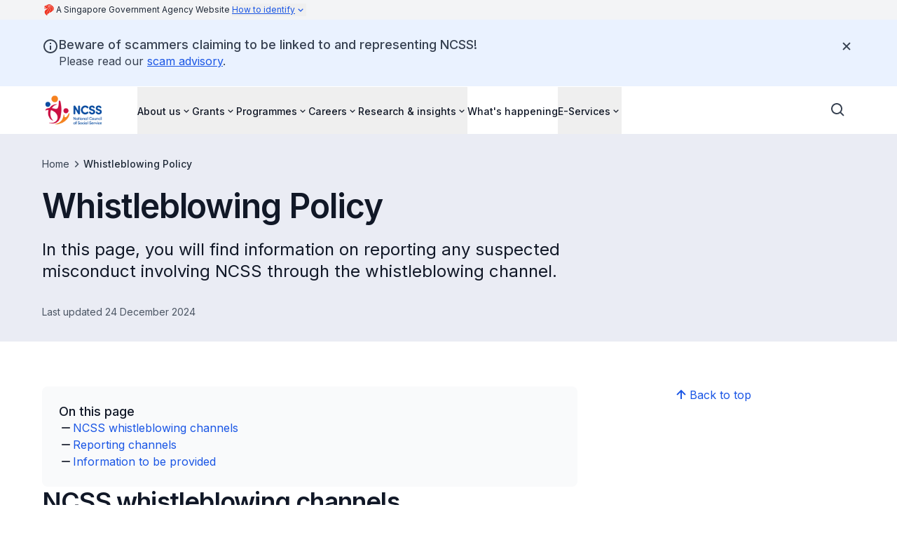

--- FILE ---
content_type: text/css
request_url: https://www.ncss.gov.sg/_next/static/css/09abffd6c52ab2b8.css
body_size: 14696
content:
/*
! tailwindcss v3.4.4 | MIT License | https://tailwindcss.com
*/*,:after,:before{box-sizing:border-box;border:0 solid #e5e7eb}:after,:before{--tw-content:""}:host,html{line-height:1.5;-webkit-text-size-adjust:100%;-moz-tab-size:4;-o-tab-size:4;tab-size:4;font-family:Inter,ui-sans-serif,system-ui,-apple-system,Segoe UI,Roboto,Ubuntu,Cantarell,Noto Sans,sans-serif,Apple Color Emoji,Segoe UI Emoji,Segoe UI Symbol,Noto Color Emoji;font-family:var(--font-inter,"Inter"),ui-sans-serif,system-ui,-apple-system,Segoe UI,Roboto,Ubuntu,Cantarell,Noto Sans,sans-serif,"Apple Color Emoji","Segoe UI Emoji","Segoe UI Symbol","Noto Color Emoji";font-feature-settings:normal;font-variation-settings:normal;-webkit-tap-highlight-color:transparent}body{margin:0;line-height:inherit}hr{height:0;color:inherit;border-top-width:1px}abbr:where([title]){text-decoration:underline;-webkit-text-decoration:underline dotted;text-decoration:underline dotted}h1,h2,h3,h4,h5,h6{font-size:inherit;font-weight:inherit}a{color:inherit;text-decoration:inherit}b,strong{font-weight:bolder}code,kbd,pre,samp{font-family:ui-monospace,SFMono-Regular,Menlo,Monaco,Consolas,Liberation Mono,Courier New,monospace;font-feature-settings:normal;font-variation-settings:normal;font-size:1em}small{font-size:80%}sub,sup{font-size:75%;line-height:0;position:relative;vertical-align:baseline}sub{bottom:-.25em}sup{top:-.5em}table{text-indent:0;border-color:inherit;border-collapse:collapse}button,input,optgroup,select,textarea{font-family:inherit;font-feature-settings:inherit;font-variation-settings:inherit;font-size:100%;font-weight:inherit;line-height:inherit;letter-spacing:inherit;color:inherit;margin:0;padding:0}button,select{text-transform:none}button,input:where([type=button]),input:where([type=reset]),input:where([type=submit]){-webkit-appearance:button;background-color:transparent;background-image:none}:-moz-focusring{outline:auto}:-moz-ui-invalid{box-shadow:none}progress{vertical-align:baseline}::-webkit-inner-spin-button,::-webkit-outer-spin-button{height:auto}[type=search]{-webkit-appearance:textfield;outline-offset:-2px}::-webkit-search-decoration{-webkit-appearance:none}::-webkit-file-upload-button{-webkit-appearance:button;font:inherit}summary{display:list-item}blockquote,dd,dl,figure,h1,h2,h3,h4,h5,h6,hr,p,pre{margin:0}fieldset{margin:0}fieldset,legend{padding:0}menu,ol,ul{list-style:none;margin:0;padding:0}dialog{padding:0}textarea{resize:vertical}input::-moz-placeholder,textarea::-moz-placeholder{opacity:1;color:#9ca3af}input::placeholder,textarea::placeholder{opacity:1;color:#9ca3af}[role=button],button{cursor:pointer}:disabled{cursor:default}audio,canvas,embed,iframe,img,object,svg,video{display:block;vertical-align:middle}img,video{max-width:100%;height:auto}[hidden]{display:none}::-webkit-details-marker{display:none}:root{--color-brand-canvas-default:#EAECF4;--color-brand-canvas-alt:#95A1C8;--color-brand-canvas-backdrop:#6B7BB1;--color-brand-canvas-inverse:#273C82;--color-brand-interaction-default:#2B4390;--color-brand-interaction-hover:#162248;--color-brand-interaction-pressed:#111B3A}*,:after,:before{--tw-border-spacing-x:0;--tw-border-spacing-y:0;--tw-translate-x:0;--tw-translate-y:0;--tw-rotate:0;--tw-skew-x:0;--tw-skew-y:0;--tw-scale-x:1;--tw-scale-y:1;--tw-pan-x: ;--tw-pan-y: ;--tw-pinch-zoom: ;--tw-scroll-snap-strictness:proximity;--tw-gradient-from-position: ;--tw-gradient-via-position: ;--tw-gradient-to-position: ;--tw-ordinal: ;--tw-slashed-zero: ;--tw-numeric-figure: ;--tw-numeric-spacing: ;--tw-numeric-fraction: ;--tw-ring-inset: ;--tw-ring-offset-width:0px;--tw-ring-offset-color:#fff;--tw-ring-color:rgba(59,130,246,0.5);--tw-ring-offset-shadow:0 0 rgba(0,0,0,0);--tw-ring-shadow:0 0 rgba(0,0,0,0);--tw-shadow:0 0 rgba(0,0,0,0);--tw-shadow-colored:0 0 rgba(0,0,0,0);--tw-blur: ;--tw-brightness: ;--tw-contrast: ;--tw-grayscale: ;--tw-hue-rotate: ;--tw-invert: ;--tw-saturate: ;--tw-sepia: ;--tw-drop-shadow: ;--tw-backdrop-blur: ;--tw-backdrop-brightness: ;--tw-backdrop-contrast: ;--tw-backdrop-grayscale: ;--tw-backdrop-hue-rotate: ;--tw-backdrop-invert: ;--tw-backdrop-opacity: ;--tw-backdrop-saturate: ;--tw-backdrop-sepia: ;--tw-contain-size: ;--tw-contain-layout: ;--tw-contain-paint: ;--tw-contain-style: }::backdrop{--tw-border-spacing-x:0;--tw-border-spacing-y:0;--tw-translate-x:0;--tw-translate-y:0;--tw-rotate:0;--tw-skew-x:0;--tw-skew-y:0;--tw-scale-x:1;--tw-scale-y:1;--tw-pan-x: ;--tw-pan-y: ;--tw-pinch-zoom: ;--tw-scroll-snap-strictness:proximity;--tw-gradient-from-position: ;--tw-gradient-via-position: ;--tw-gradient-to-position: ;--tw-ordinal: ;--tw-slashed-zero: ;--tw-numeric-figure: ;--tw-numeric-spacing: ;--tw-numeric-fraction: ;--tw-ring-inset: ;--tw-ring-offset-width:0px;--tw-ring-offset-color:#fff;--tw-ring-color:rgba(59,130,246,0.5);--tw-ring-offset-shadow:0 0 rgba(0,0,0,0);--tw-ring-shadow:0 0 rgba(0,0,0,0);--tw-shadow:0 0 rgba(0,0,0,0);--tw-shadow-colored:0 0 rgba(0,0,0,0);--tw-blur: ;--tw-brightness: ;--tw-contrast: ;--tw-grayscale: ;--tw-hue-rotate: ;--tw-invert: ;--tw-saturate: ;--tw-sepia: ;--tw-drop-shadow: ;--tw-backdrop-blur: ;--tw-backdrop-brightness: ;--tw-backdrop-contrast: ;--tw-backdrop-grayscale: ;--tw-backdrop-hue-rotate: ;--tw-backdrop-invert: ;--tw-backdrop-opacity: ;--tw-backdrop-saturate: ;--tw-backdrop-sepia: ;--tw-contain-size: ;--tw-contain-layout: ;--tw-contain-paint: ;--tw-contain-style: }.container{width:100%}@media (min-width:576px){.container{max-width:576px}}@media (min-width:640px){.container{max-width:640px}}@media (min-width:768px){.container{max-width:768px}}@media (min-width:1024px){.container{max-width:1024px}}@media (min-width:1240px){.container{max-width:1240px}}@media (min-width:1536px){.container{max-width:1536px}}.prose-display-xl{font-weight:600;letter-spacing:-.022em;font-size:3rem;line-height:1.2}@media (min-width:1240px){.prose-display-xl{font-size:4.25rem;line-height:1.1}}.prose-display-lg{font-weight:600;letter-spacing:-.022em;font-size:2.25rem;line-height:1.2}@media (min-width:1024px){.prose-display-lg{font-size:3rem;line-height:1.1}}.prose-display-md{font-weight:600;letter-spacing:-.022em;font-size:1.75rem;line-height:1.2}@media (min-width:768px){.prose-display-md{font-size:2.25rem}}.prose-display-sm{font-weight:600;letter-spacing:-.022em;font-size:1.25rem;line-height:1.2}@media (min-width:1024px){.prose-display-sm{font-size:1.5rem}}.prose-title-lg{letter-spacing:0;font-size:1.1875rem;line-height:1.3}@media (min-width:1024px){.prose-title-lg{font-size:1.5rem}}.prose-title-lg-medium{font-weight:500;letter-spacing:0;font-size:1.1875rem;line-height:1.3}@media (min-width:1024px){.prose-title-lg-medium{font-size:1.5rem}}.prose-title-lg-regular{font-weight:400;letter-spacing:0;font-size:1.1875rem;line-height:1.3}@media (min-width:1024px){.prose-title-lg-regular{font-size:1.5rem}}.prose-title-md{letter-spacing:0;font-size:1.0625rem;line-height:1.3}@media (min-width:1024px){.prose-title-md{font-size:1.25rem}}.prose-title-md-semibold{font-weight:600;letter-spacing:0;font-size:1.0625rem;line-height:1.3}@media (min-width:1024px){.prose-title-md-semibold{font-size:1.25rem}}.prose-title-md-medium{font-weight:500;letter-spacing:0;font-size:1.0625rem;line-height:1.3}@media (min-width:1024px){.prose-title-md-medium{font-size:1.25rem}}.prose-headline-lg{letter-spacing:0;font-size:1.0625rem;line-height:1.3}@media (min-width:1024px){.prose-headline-lg{font-size:1.125rem}}.prose-headline-lg-semibold{font-weight:600;letter-spacing:0;font-size:1.0625rem;line-height:1.3}@media (min-width:1024px){.prose-headline-lg-semibold{font-size:1.125rem}}.prose-headline-lg-medium{font-weight:500;letter-spacing:0;font-size:1.0625rem;line-height:1.3}@media (min-width:1024px){.prose-headline-lg-medium{font-size:1.125rem}}.prose-headline-lg-regular{font-weight:400;letter-spacing:0;font-size:1.0625rem;line-height:1.3}@media (min-width:1024px){.prose-headline-lg-regular{font-size:1.125rem}}.prose-headline-base{letter-spacing:0;font-size:.9375rem;line-height:1.4}@media (min-width:1024px){.prose-headline-base{font-size:1rem}}.prose-headline-base-semibold{font-weight:600;letter-spacing:0;font-size:.9375rem;line-height:1.4}@media (min-width:1024px){.prose-headline-base-semibold{font-size:1rem}}.prose-headline-base-medium{font-weight:500;letter-spacing:0;font-size:.9375rem;line-height:1.4}@media (min-width:1024px){.prose-headline-base-medium{font-size:1rem}}.prose-body-base{font-size:1rem}.prose-body-base,.prose-body-sm{font-weight:400;letter-spacing:0;line-height:1.5}.prose-body-sm{font-size:.9375rem}@media (min-width:1024px){.prose-body-sm{font-size:.875rem}}.prose-label-md,.prose-label-md-medium{letter-spacing:0;font-size:.875rem;line-height:1.5}.prose-label-md-medium{font-weight:500}.prose-label-md-regular{font-weight:400;letter-spacing:0;font-size:.875rem;line-height:1.5}.prose-label-sm,.prose-label-sm-medium{letter-spacing:0;font-size:.75rem;line-height:1.5}.prose-label-sm-medium{font-weight:500}.prose-label-sm-regular{font-weight:400;letter-spacing:0;font-size:.75rem;line-height:1.5}.sr-only{position:absolute;width:1px;height:1px;padding:0;margin:-1px;overflow:hidden;clip:rect(0,0,0,0);white-space:nowrap;border-width:0}.not-sr-only{position:static;width:auto;height:auto;padding:0;margin:0;overflow:visible;clip:auto;white-space:normal}.visible{visibility:visible}.invisible{visibility:hidden}.collapse{visibility:collapse}.static{position:static}.fixed{position:fixed}.absolute{position:absolute}.relative{position:relative}.sticky{position:sticky}.-inset-0{top:0;right:0;bottom:0;left:0}.-inset-0\.5{top:-.125rem;right:-.125rem;bottom:-.125rem;left:-.125rem}.-inset-1{top:-.25rem;right:-.25rem;bottom:-.25rem;left:-.25rem}.-inset-1\.5{top:-.375rem;right:-.375rem;bottom:-.375rem;left:-.375rem}.inset-0{right:0;left:0}.inset-0,.inset-y-0{top:0;bottom:0}.-left-\[100000px\]{left:-100000px}.-left-\[150\%\]{left:-150%}.-top-\[150\%\]{top:-150%}.bottom-0{bottom:0}.bottom-16{bottom:4rem}.left-0{left:0}.left-1\/2{left:50%}.left-4{left:1rem}.right-0{right:0}.right-3{right:.75rem}.right-4{right:1rem}.top-0{top:0}.top-1\/2{top:50%}.top-8{top:2rem}.top-\[22px\]{top:22px}.top-full{top:100%}.-z-50{z-index:-50}.z-0{z-index:0}.z-10{z-index:10}.z-20{z-index:20}.z-40{z-index:40}.z-50{z-index:50}.z-\[1\]{z-index:1}.col-span-12{grid-column:span 12/span 12}.col-span-3{grid-column:span 3/span 3}.col-span-full{grid-column:1/-1}.row-span-1{grid-row:span 1/span 1}.m-0{margin:0}.m-1{margin:.25rem}.mx-2{margin-left:.5rem;margin-right:.5rem}.mx-3{margin-left:.75rem;margin-right:.75rem}.mx-5{margin-left:1.25rem;margin-right:1.25rem}.mx-6{margin-left:1.5rem;margin-right:1.5rem}.mx-auto{margin-left:auto;margin-right:auto}.my-10{margin-top:2.5rem;margin-bottom:2.5rem}.my-16{margin-top:4rem;margin-bottom:4rem}.my-6{margin-top:1.5rem;margin-bottom:1.5rem}.my-\[15px\]{margin-top:15px;margin-bottom:15px}.my-auto{margin-top:auto;margin-bottom:auto}.-mr-2{margin-right:-.5rem}.-mt-1{margin-top:-.25rem}.-mt-8{margin-top:-2rem}.-mt-\[0\.1rem\]{margin-top:-.1rem}.-mt-\[1\.5rem\]{margin-top:-1.5rem}.-mt-px{margin-top:-1px}.mb-0{margin-bottom:0}.mb-0\.5{margin-bottom:.125rem}.mb-1{margin-bottom:.25rem}.mb-3{margin-bottom:.75rem}.mb-4{margin-bottom:1rem}.mb-7{margin-bottom:1.75rem}.mb-8{margin-bottom:2rem}.mb-9{margin-bottom:2.25rem}.mb-\[0\.1875rem\]{margin-bottom:.1875rem}.ml-0{margin-left:0}.ml-0\.5{margin-left:.125rem}.ml-1{margin-left:.25rem}.ml-3{margin-left:.75rem}.ml-4{margin-left:1rem}.ml-auto{margin-left:auto}.mr-1{margin-right:.25rem}.mr-3{margin-right:.75rem}.mt-0{margin-top:0}.mt-0\.5{margin-top:.125rem}.mt-1{margin-top:.25rem}.mt-10{margin-top:2.5rem}.mt-12{margin-top:3rem}.mt-14{margin-top:3.5rem}.mt-16{margin-top:4rem}.mt-2{margin-top:.5rem}.mt-2\.5{margin-top:.625rem}.mt-3{margin-top:.75rem}.mt-4{margin-top:1rem}.mt-5{margin-top:1.25rem}.mt-6{margin-top:1.5rem}.mt-7{margin-top:1.75rem}.mt-8{margin-top:2rem}.mt-9{margin-top:2.25rem}.box-border{box-sizing:border-box}.line-clamp-1{-webkit-line-clamp:1}.line-clamp-1,.line-clamp-2{overflow:hidden;display:-webkit-box;-webkit-box-orient:vertical}.line-clamp-2{-webkit-line-clamp:2}.line-clamp-3{overflow:hidden;display:-webkit-box;-webkit-box-orient:vertical;-webkit-line-clamp:3}.block{display:block}.inline-block{display:inline-block}.inline{display:inline}.flex{display:flex}.inline-flex{display:inline-flex}.table{display:table}.grid{display:grid}.contents{display:contents}.hidden{display:none}.aspect-\[1\/1\]{aspect-ratio:1/1}.aspect-\[16\/9\]{aspect-ratio:16/9}.aspect-\[2\/1\]{aspect-ratio:2/1}.aspect-\[3\/2\]{aspect-ratio:3/2}.aspect-\[5\/6\]{aspect-ratio:5/6}.aspect-square{aspect-ratio:1/1}.size-1\/2{width:50%;height:50%}.size-5{width:1.25rem;height:1.25rem}.size-8{width:2rem;height:2rem}.h-10{height:2.5rem}.h-12{height:3rem}.h-16{height:4rem}.h-24{height:6rem}.h-4{height:1rem}.h-5{height:1.25rem}.h-6{height:1.5rem}.h-60{height:15rem}.h-7{height:1.75rem}.h-8{height:2rem}.h-80{height:20rem}.h-\[0\.6rem\]{height:.6rem}.h-\[160px\]{height:160px}.h-\[17rem\]{height:17rem}.h-\[1px\]{height:1px}.h-\[21px\]{height:21px}.h-\[29\.25rem\]{height:29.25rem}.h-\[3\.25rem\]{height:3.25rem}.h-\[5\.375rem\]{height:5.375rem}.h-\[50\%\]{height:50%}.h-\[68px\]{height:68px}.h-\[7\.375rem\]{height:7.375rem}.h-auto{height:auto}.h-fit{height:-moz-fit-content;height:fit-content}.h-full{height:100%}.h-screen{height:100vh}.max-h-16{max-height:4rem}.max-h-\[400px\]{max-height:400px}.max-h-\[48px\]{max-height:48px}.max-h-\[60rem\]{max-height:60rem}.max-h-\[68px\]{max-height:68px}.max-h-full{max-height:100%}.min-h-0{min-height:0}.min-h-12{min-height:3rem}.min-h-16{min-height:4rem}.min-h-24{min-height:6rem}.min-h-4{min-height:1rem}.min-h-40{min-height:10rem}.min-h-60,.min-h-\[15rem\]{min-height:15rem}.min-h-\[200px\]{min-height:200px}.min-h-\[3\.25rem\]{min-height:3.25rem}.min-h-\[360px\]{min-height:360px}.min-h-\[45rem\]{min-height:45rem}.min-h-fit{min-height:-moz-fit-content;min-height:fit-content}.w-0{width:0}.w-10{width:2.5rem}.w-11{width:2.75rem}.w-12{width:3rem}.w-2\/3{width:66.666667%}.w-20{width:5rem}.w-24{width:6rem}.w-3{width:.75rem}.w-3\.5{width:.875rem}.w-4{width:1rem}.w-48{width:12rem}.w-5{width:1.25rem}.w-6{width:1.5rem}.w-60{width:15rem}.w-64{width:16rem}.w-8{width:2rem}.w-\[0\.6rem\]{width:.6rem}.w-\[12px\]{width:12px}.w-\[1px\]{width:1px}.w-\[200px\]{width:200px}.w-auto{width:auto}.w-fit{width:-moz-fit-content;width:fit-content}.w-full{width:100%}.min-w-0{min-width:0}.min-w-24{min-width:6rem}.min-w-4{min-width:1rem}.min-w-60{min-width:15rem}.min-w-full{min-width:100%}.max-w-2xl{max-width:42rem}.max-w-40{max-width:10rem}.max-w-5xl{max-width:64rem}.max-w-7xl{max-width:80rem}.max-w-\[128px\]{max-width:128px}.max-w-\[180px\]{max-width:180px}.max-w-\[24\.5rem\]{max-width:24.5rem}.max-w-\[47\.5rem\]{max-width:47.5rem}.max-w-\[47\.8rem\]{max-width:47.8rem}.max-w-\[548px\]{max-width:548px}.max-w-\[54rem\]{max-width:54rem}.max-w-\[70ch\]{max-width:70ch}.max-w-\[72\.5rem\]{max-width:72.5rem}.max-w-\[760px\]{max-width:760px}.max-w-\[calc\(100\%-3rem\)\]{max-width:calc(100% - 3rem)}.max-w-full{max-width:100%}.max-w-screen-xl{max-width:1240px}.max-w-xl{max-width:36rem}.flex-1{flex:1 1 0%}.flex-shrink-0,.shrink-0{flex-shrink:0}.flex-grow,.grow{flex-grow:1}.basis-0{flex-basis:0px}.border-collapse{border-collapse:collapse}.border-spacing-0{--tw-border-spacing-x:0px;--tw-border-spacing-y:0px;border-spacing:0;border-spacing:var(--tw-border-spacing-x) var(--tw-border-spacing-y)}.origin-top-right{transform-origin:top right}.-translate-x-1\/2{--tw-translate-x:-50%;transform:translate(-50%,var(--tw-translate-y)) rotate(var(--tw-rotate)) skewX(var(--tw-skew-x)) skewY(var(--tw-skew-y)) scaleX(var(--tw-scale-x)) scaleY(var(--tw-scale-y));transform:translate(var(--tw-translate-x),var(--tw-translate-y)) rotate(var(--tw-rotate)) skewX(var(--tw-skew-x)) skewY(var(--tw-skew-y)) scaleX(var(--tw-scale-x)) scaleY(var(--tw-scale-y))}.-translate-y-1\/2{--tw-translate-y:-50%;transform:translate(var(--tw-translate-x),-50%) rotate(var(--tw-rotate)) skewX(var(--tw-skew-x)) skewY(var(--tw-skew-y)) scaleX(var(--tw-scale-x)) scaleY(var(--tw-scale-y));transform:translate(var(--tw-translate-x),var(--tw-translate-y)) rotate(var(--tw-rotate)) skewX(var(--tw-skew-x)) skewY(var(--tw-skew-y)) scaleX(var(--tw-scale-x)) scaleY(var(--tw-scale-y))}.-rotate-180{--tw-rotate:-180deg;transform:translate(var(--tw-translate-x),var(--tw-translate-y)) rotate(-180deg) skewX(var(--tw-skew-x)) skewY(var(--tw-skew-y)) scaleX(var(--tw-scale-x)) scaleY(var(--tw-scale-y));transform:translate(var(--tw-translate-x),var(--tw-translate-y)) rotate(var(--tw-rotate)) skewX(var(--tw-skew-x)) skewY(var(--tw-skew-y)) scaleX(var(--tw-scale-x)) scaleY(var(--tw-scale-y))}.rotate-0{--tw-rotate:0deg;transform:translate(var(--tw-translate-x),var(--tw-translate-y)) rotate(0deg) skewX(var(--tw-skew-x)) skewY(var(--tw-skew-y)) scaleX(var(--tw-scale-x)) scaleY(var(--tw-scale-y));transform:translate(var(--tw-translate-x),var(--tw-translate-y)) rotate(var(--tw-rotate)) skewX(var(--tw-skew-x)) skewY(var(--tw-skew-y)) scaleX(var(--tw-scale-x)) scaleY(var(--tw-scale-y))}.rotate-180{--tw-rotate:180deg;transform:translate(var(--tw-translate-x),var(--tw-translate-y)) rotate(180deg) skewX(var(--tw-skew-x)) skewY(var(--tw-skew-y)) scaleX(var(--tw-scale-x)) scaleY(var(--tw-scale-y));transform:translate(var(--tw-translate-x),var(--tw-translate-y)) rotate(var(--tw-rotate)) skewX(var(--tw-skew-x)) skewY(var(--tw-skew-y)) scaleX(var(--tw-scale-x)) scaleY(var(--tw-scale-y))}.rotate-\[-45deg\]{--tw-rotate:-45deg;transform:translate(var(--tw-translate-x),var(--tw-translate-y)) rotate(-45deg) skewX(var(--tw-skew-x)) skewY(var(--tw-skew-y)) scaleX(var(--tw-scale-x)) scaleY(var(--tw-scale-y));transform:translate(var(--tw-translate-x),var(--tw-translate-y)) rotate(var(--tw-rotate)) skewX(var(--tw-skew-x)) skewY(var(--tw-skew-y)) scaleX(var(--tw-scale-x)) scaleY(var(--tw-scale-y))}.scale-100{--tw-scale-x:1;--tw-scale-y:1;transform:translate(var(--tw-translate-x),var(--tw-translate-y)) rotate(var(--tw-rotate)) skewX(var(--tw-skew-x)) skewY(var(--tw-skew-y)) scaleX(1) scaleY(1);transform:translate(var(--tw-translate-x),var(--tw-translate-y)) rotate(var(--tw-rotate)) skewX(var(--tw-skew-x)) skewY(var(--tw-skew-y)) scaleX(var(--tw-scale-x)) scaleY(var(--tw-scale-y))}.scale-95{--tw-scale-x:.95;--tw-scale-y:.95;transform:translate(var(--tw-translate-x),var(--tw-translate-y)) rotate(var(--tw-rotate)) skewX(var(--tw-skew-x)) skewY(var(--tw-skew-y)) scaleX(.95) scaleY(.95)}.scale-95,.transform{transform:translate(var(--tw-translate-x),var(--tw-translate-y)) rotate(var(--tw-rotate)) skewX(var(--tw-skew-x)) skewY(var(--tw-skew-y)) scaleX(var(--tw-scale-x)) scaleY(var(--tw-scale-y))}@keyframes buttonPulse{0%,to{background-color:rgba(0,0,0,.65)}50%{background-color:rgba(0,0,0,.325)}}.animate-button-pulse{animation:buttonPulse 2s ease-in infinite}@keyframes pulse{50%{opacity:.5}}.animate-pulse{animation:pulse 2s cubic-bezier(.4,0,.6,1) infinite}@keyframes slideUpFadeIn{0%{opacity:0}to{opacity:1}}.animate-slide-up-fade-in{animation:slideUpFadeIn .3s ease-in-out}@keyframes spin{to{transform:rotate(1turn)}}.animate-spin{animation:spin 1s linear infinite}.cursor-not-allowed{cursor:not-allowed}.cursor-pointer{cursor:pointer}.select-none{-webkit-user-select:none;-moz-user-select:none;user-select:none}.resize{resize:both}.list-\[circle\]{list-style-type:circle}.list-\[lower-alpha\]{list-style-type:lower-alpha}.list-\[lower-roman\]{list-style-type:lower-roman}.list-\[square\]{list-style-type:square}.list-decimal{list-style-type:decimal}.list-disc{list-style-type:disc}.list-none{list-style-type:none}.auto-rows-max{grid-auto-rows:max-content}.grid-cols-1{grid-template-columns:repeat(1,minmax(0,1fr))}.grid-cols-12{grid-template-columns:repeat(12,minmax(0,1fr))}.grid-cols-3{grid-template-columns:repeat(3,minmax(0,1fr))}.grid-cols-\[1fr\]{grid-template-columns:1fr}.grid-cols-\[1fr_min-content\]{grid-template-columns:1fr min-content}.grid-cols-subgrid{grid-template-columns:subgrid}.grid-rows-\[1fr_min-content\]{grid-template-rows:1fr min-content}.flex-row{flex-direction:row}.flex-col{flex-direction:column}.flex-col-reverse{flex-direction:column-reverse}.flex-wrap{flex-wrap:wrap}.content-center{align-content:center}.content-start{align-content:flex-start}.items-start{align-items:flex-start}.items-end{align-items:flex-end}.items-center{align-items:center}.items-baseline{align-items:baseline}.justify-start{justify-content:flex-start}.justify-end{justify-content:flex-end}.justify-center{justify-content:center}.justify-between{justify-content:space-between}.justify-items-center{justify-items:center}.gap-0{gap:0}.gap-0\.5{gap:.125rem}.gap-1{gap:.25rem}.gap-1\.5{gap:.375rem}.gap-10{gap:2.5rem}.gap-12{gap:3rem}.gap-16{gap:4rem}.gap-2{gap:.5rem}.gap-2\.5{gap:.625rem}.gap-3{gap:.75rem}.gap-3\.5{gap:.875rem}.gap-4{gap:1rem}.gap-5{gap:1.25rem}.gap-6{gap:1.5rem}.gap-7{gap:1.75rem}.gap-8{gap:2rem}.gap-9{gap:2.25rem}.gap-x-1{-moz-column-gap:.25rem;column-gap:.25rem}.gap-x-10{-moz-column-gap:2.5rem;column-gap:2.5rem}.gap-x-16{-moz-column-gap:4rem;column-gap:4rem}.gap-x-2{-moz-column-gap:.5rem;column-gap:.5rem}.gap-x-4{-moz-column-gap:1rem;column-gap:1rem}.gap-x-5{-moz-column-gap:1.25rem;column-gap:1.25rem}.gap-x-6{-moz-column-gap:1.5rem;column-gap:1.5rem}.gap-x-8{-moz-column-gap:2rem;column-gap:2rem}.gap-y-10{row-gap:2.5rem}.gap-y-12{row-gap:3rem}.gap-y-14{row-gap:3.5rem}.gap-y-2{row-gap:.5rem}.gap-y-20{row-gap:5rem}.gap-y-4{row-gap:1rem}.gap-y-5{row-gap:1.25rem}.gap-y-8{row-gap:2rem}.space-y-1>:not([hidden])~:not([hidden]){--tw-space-y-reverse:0;margin-top:calc(.25rem * calc(1 - 0));margin-top:calc(.25rem * calc(1 - var(--tw-space-y-reverse)));margin-bottom:calc(.25rem * 0);margin-bottom:calc(.25rem * var(--tw-space-y-reverse))}.divide-y>:not([hidden])~:not([hidden]){--tw-divide-y-reverse:0;border-top-width:calc(1px * calc(1 - 0));border-top-width:calc(1px * calc(1 - var(--tw-divide-y-reverse)));border-bottom-width:calc(1px * 0);border-bottom-width:calc(1px * var(--tw-divide-y-reverse))}.divide-solid>:not([hidden])~:not([hidden]){border-style:solid}.self-center{align-self:center}.self-stretch{align-self:stretch}.overflow-auto{overflow:auto}.overflow-hidden{overflow:hidden}.overflow-scroll{overflow:scroll}.overflow-x-auto{overflow-x:auto}.overflow-y-auto{overflow-y:auto}.truncate{overflow:hidden;white-space:nowrap}.text-ellipsis,.truncate{text-overflow:ellipsis}.whitespace-nowrap{white-space:nowrap}.whitespace-pre-wrap{white-space:pre-wrap}.text-balance{text-wrap:balance}.text-pretty{text-wrap:pretty}.break-words{word-wrap:break-word}.rounded{border-radius:.25rem}.rounded-2xl{border-radius:1rem}.rounded-\[0\.25rem\]{border-radius:.25rem}.rounded-full{border-radius:9999px}.rounded-lg{border-radius:.5rem}.rounded-md{border-radius:.375rem}.rounded-none{border-radius:0}.rounded-sm{border-radius:.125rem}.rounded-l-sm{border-top-left-radius:.125rem;border-bottom-left-radius:.125rem}.rounded-t-md{border-top-left-radius:.375rem;border-top-right-radius:.375rem}.border{border-width:1px}.border-0{border-width:0}.border-2{border-width:2px}.border-\[1\.5px\]{border-width:1.5px}.border-\[1px\]{border-width:1px}.border-y{border-top-width:1px}.border-b,.border-y{border-bottom-width:1px}.border-b-2{border-bottom-width:2px}.border-l-4{border-left-width:4px}.border-t{border-top-width:1px}.border-t-2{border-top-width:2px}.border-\[--color\]{border-color:var(--color)}.border-base-content{--tw-border-opacity:1;border-color:rgba(55,65,81,1);border-color:rgba(55,65,81,var(--tw-border-opacity))}.border-base-content-strong{--tw-border-opacity:1;border-color:rgba(17,24,39,1);border-color:rgba(17,24,39,var(--tw-border-opacity))}.border-base-divider-inverse{--tw-border-opacity:1;border-color:rgba(255,255,255,1);border-color:rgba(255,255,255,var(--tw-border-opacity))}.border-base-divider-medium{--tw-border-opacity:1;border-color:rgba(209,213,219,1);border-color:rgba(209,213,219,var(--tw-border-opacity))}.border-base-divider-subtle{--tw-border-opacity:1;border-color:rgba(226,232,240,1);border-color:rgba(226,232,240,var(--tw-border-opacity))}.border-brand-canvas-inverse{border-color:#273C82;border-color:var(--color-brand-canvas-inverse)}.border-brand-interaction{border-color:#2B4390;border-color:var(--color-brand-interaction-default)}.border-divider-medium{--tw-border-opacity:1;border-color:rgba(208,208,208,1);border-color:rgba(208,208,208,var(--tw-border-opacity))}.border-gray-200{--tw-border-opacity:1;border-color:rgba(229,231,235,1);border-color:rgba(229,231,235,var(--tw-border-opacity))}.border-indigo-500{--tw-border-opacity:1;border-color:rgba(99,102,241,1);border-color:rgba(99,102,241,var(--tw-border-opacity))}.border-red-600{--tw-border-opacity:1;border-color:rgba(220,38,38,1);border-color:rgba(220,38,38,var(--tw-border-opacity))}.border-transparent{border-color:transparent}.border-utility-feedback-info{--tw-border-opacity:1;border-color:rgba(59,130,246,1);border-color:rgba(59,130,246,var(--tw-border-opacity))}.border-white{--tw-border-opacity:1;border-color:rgba(255,255,255,1);border-color:rgba(255,255,255,var(--tw-border-opacity))}.border-b-base-divider-medium{--tw-border-opacity:1;border-bottom-color:rgba(209,213,219,1);border-bottom-color:rgba(209,213,219,var(--tw-border-opacity))}.border-b-base-divider-subtle{--tw-border-opacity:1;border-bottom-color:rgba(226,232,240,1);border-bottom-color:rgba(226,232,240,var(--tw-border-opacity))}.border-b-divider-medium{--tw-border-opacity:1;border-bottom-color:rgba(208,208,208,1);border-bottom-color:rgba(208,208,208,var(--tw-border-opacity))}.border-t-base-divider-subtle{--tw-border-opacity:1;border-top-color:rgba(226,232,240,1);border-top-color:rgba(226,232,240,var(--tw-border-opacity))}.border-t-divider-medium{--tw-border-opacity:1;border-top-color:rgba(208,208,208,1);border-top-color:rgba(208,208,208,var(--tw-border-opacity))}.bg-\[\#0000001a\]{background-color:rgba(0,0,0,.10196)}.bg-\[\#E1EAE6\]{--tw-bg-opacity:1;background-color:rgba(225,234,230,1);background-color:rgba(225,234,230,var(--tw-bg-opacity))}.bg-\[\#f0f0f0\]{--tw-bg-opacity:1;background-color:rgba(240,240,240,1);background-color:rgba(240,240,240,var(--tw-bg-opacity))}.bg-\[--color\]{background-color:var(--color)}.bg-base-canvas{--tw-bg-opacity:1;background-color:rgba(255,255,255,1);background-color:rgba(255,255,255,var(--tw-bg-opacity))}.bg-base-canvas-alt{--tw-bg-opacity:1;background-color:rgba(249,250,251,1);background-color:rgba(249,250,251,var(--tw-bg-opacity))}.bg-base-canvas-backdrop{--tw-bg-opacity:1;background-color:rgba(243,244,246,1);background-color:rgba(243,244,246,var(--tw-bg-opacity))}.bg-base-canvas-inverse{--tw-bg-opacity:1;background-color:rgba(24,24,27,1);background-color:rgba(24,24,27,var(--tw-bg-opacity))}.bg-base-canvas-inverse-overlay\/65{background-color:rgba(63,63,70,.65)}.bg-base-canvas-inverse-overlay\/90{background-color:rgba(63,63,70,.9)}.bg-black{--tw-bg-opacity:1;background-color:rgba(0,0,0,1);background-color:rgba(0,0,0,var(--tw-bg-opacity))}.bg-black\/65{background-color:rgba(0,0,0,.65)}.bg-brand-canvas{background-color:#EAECF4;background-color:var(--color-brand-canvas-default)}.bg-brand-canvas-alt{background-color:#95A1C8;background-color:var(--color-brand-canvas-alt)}.bg-brand-canvas-inverse{background-color:#273C82;background-color:var(--color-brand-canvas-inverse)}.bg-brand-interaction{background-color:#2B4390;background-color:var(--color-brand-interaction-default)}.bg-canvas-overlay\/40{background-color:rgba(0,0,0,.4)}.bg-divider-medium{--tw-bg-opacity:1;background-color:rgba(208,208,208,1);background-color:rgba(208,208,208,var(--tw-bg-opacity))}.bg-gray-100{--tw-bg-opacity:1;background-color:rgba(243,244,246,1);background-color:rgba(243,244,246,var(--tw-bg-opacity))}.bg-gray-50{--tw-bg-opacity:1;background-color:rgba(249,250,251,1);background-color:rgba(249,250,251,var(--tw-bg-opacity))}.bg-interaction-main-subtle-hover{--tw-bg-opacity:1;background-color:rgba(244,249,255,1);background-color:rgba(244,249,255,var(--tw-bg-opacity))}.bg-transparent{background-color:transparent}.bg-utility-feedback-info-faint{--tw-bg-opacity:1;background-color:rgba(234,242,255,1);background-color:rgba(234,242,255,var(--tw-bg-opacity))}.bg-utility-feedback-info-subtle{--tw-bg-opacity:1;background-color:rgba(219,234,254,1);background-color:rgba(219,234,254,var(--tw-bg-opacity))}.bg-utility-feedback-warning{--tw-bg-opacity:1;background-color:rgba(255,204,21,1);background-color:rgba(255,204,21,var(--tw-bg-opacity))}.bg-utility-highlight{--tw-bg-opacity:1;background-color:rgba(251,191,36,1);background-color:rgba(251,191,36,var(--tw-bg-opacity))}.bg-white{--tw-bg-opacity:1;background-color:rgba(255,255,255,1);background-color:rgba(255,255,255,var(--tw-bg-opacity))}.bg-opacity-25{--tw-bg-opacity:0.25}.bg-gradient-to-r{background-image:linear-gradient(to right,var(--tw-gradient-stops))}.bg-gradient-to-t{background-image:linear-gradient(to top,var(--tw-gradient-stops))}.from-\[rgba\(0\2c 0\2c 0\2c 85\%\)\]{--tw-gradient-from:rgba(0,0,0,0.85) var(--tw-gradient-from-position);--tw-gradient-to:rgba(0,0,0,0) var(--tw-gradient-to-position);--tw-gradient-stops:var(--tw-gradient-from),var(--tw-gradient-to)}.from-\[rgba\(38\2c 38\2c 38\2c 100\%\)\]{--tw-gradient-from:rgb(38,38,38) var(--tw-gradient-from-position);--tw-gradient-to:rgba(38,38,38,0) var(--tw-gradient-to-position);--tw-gradient-stops:var(--tw-gradient-from),var(--tw-gradient-to)}.to-\[rgba\(0\2c 0\2c 0\2c 10\%\)\]{--tw-gradient-to:rgba(0,0,0,0.1) var(--tw-gradient-to-position)}.to-\[rgba\(38\2c 38\2c 38\2c 0\%\)\]{--tw-gradient-to:rgba(38,38,38,0) var(--tw-gradient-to-position)}.bg-cover{background-size:cover}.bg-center{background-position:50%}.bg-no-repeat{background-repeat:no-repeat}.fill-\[\#242425\]{fill:#242425}.fill-\[\#2f5fd0\]{fill:#2f5fd0}.fill-\[\#ef3320\]{fill:#ef3320}.fill-base-content-strong{fill:#111827}.fill-current{fill:currentColor}.object-contain{-o-object-fit:contain;object-fit:contain}.object-cover{-o-object-fit:cover;object-fit:cover}.object-center{-o-object-position:center;object-position:center}.object-left{-o-object-position:left;object-position:left}.p-0{padding:0}.p-1{padding:.25rem}.p-10{padding:2.5rem}.p-2{padding:.5rem}.p-3{padding:.75rem}.p-5{padding:1.25rem}.p-6{padding:1.5rem}.p-8{padding:2rem}.\!px-0{padding-left:0!important;padding-right:0!important}.px-0{padding-left:0;padding-right:0}.px-1{padding-left:.25rem;padding-right:.25rem}.px-1\.5{padding-left:.375rem;padding-right:.375rem}.px-10{padding-left:2.5rem;padding-right:2.5rem}.px-2{padding-left:.5rem;padding-right:.5rem}.px-2\.5{padding-left:.625rem;padding-right:.625rem}.px-3{padding-left:.75rem;padding-right:.75rem}.px-4{padding-left:1rem;padding-right:1rem}.px-5{padding-left:1.25rem;padding-right:1.25rem}.px-6{padding-left:1.5rem;padding-right:1.5rem}.px-\[19px\]{padding-left:19px;padding-right:19px}.px-\[23px\]{padding-left:23px;padding-right:23px}.px-px{padding-left:1px;padding-right:1px}.py-0{padding-top:0;padding-bottom:0}.py-0\.5{padding-top:.125rem;padding-bottom:.125rem}.py-1{padding-top:.25rem;padding-bottom:.25rem}.py-1\.5{padding-top:.375rem;padding-bottom:.375rem}.py-11{padding-top:2.75rem;padding-bottom:2.75rem}.py-12{padding-top:3rem;padding-bottom:3rem}.py-14{padding-top:3.5rem;padding-bottom:3.5rem}.py-16{padding-top:4rem;padding-bottom:4rem}.py-2{padding-top:.5rem;padding-bottom:.5rem}.py-2\.5{padding-top:.625rem;padding-bottom:.625rem}.py-20{padding-top:5rem;padding-bottom:5rem}.py-24{padding-top:6rem;padding-bottom:6rem}.py-3{padding-top:.75rem;padding-bottom:.75rem}.py-3\.5{padding-top:.875rem;padding-bottom:.875rem}.py-32{padding-top:8rem;padding-bottom:8rem}.py-4{padding-top:1rem;padding-bottom:1rem}.py-5{padding-top:1.25rem;padding-bottom:1.25rem}.py-6{padding-top:1.5rem;padding-bottom:1.5rem}.py-8{padding-top:2rem;padding-bottom:2rem}.py-\[11px\]{padding-top:11px;padding-bottom:11px}.py-\[13px\]{padding-top:13px;padding-bottom:13px}.pb-12{padding-bottom:3rem}.pb-16{padding-bottom:4rem}.pb-2{padding-bottom:.5rem}.pb-20{padding-bottom:5rem}.pb-3{padding-bottom:.75rem}.pb-4{padding-bottom:1rem}.pb-5{padding-bottom:1.25rem}.pb-6{padding-bottom:1.5rem}.pb-8{padding-bottom:2rem}.pl-2{padding-left:.5rem}.pl-3{padding-left:.75rem}.pl-4{padding-left:1rem}.pl-6{padding-left:1.5rem}.pr-1{padding-right:.25rem}.pr-14{padding-right:3.5rem}.pr-2{padding-right:.5rem}.pr-3{padding-right:.75rem}.pr-4{padding-right:1rem}.ps-9{padding-left:2.25rem}.pt-0{padding-top:0}.pt-1{padding-top:.25rem}.pt-1\.5{padding-top:.375rem}.pt-10{padding-top:2.5rem}.pt-11{padding-top:2.75rem}.pt-12{padding-top:3rem}.pt-2{padding-top:.5rem}.pt-24{padding-top:6rem}.pt-4{padding-top:1rem}.pt-5{padding-top:1.25rem}.pt-6{padding-top:1.5rem}.pt-8{padding-top:2rem}.pt-\[100\%\]{padding-top:100%}.pt-\[56\.25\%\]{padding-top:56.25%}.pt-\[600px\]{padding-top:600px}.pt-\[75\%\]{padding-top:75%}.text-left{text-align:left}.text-center{text-align:center}.text-start{text-align:left}.align-top{vertical-align:top}.align-middle{vertical-align:middle}.text-3xl{font-size:1.875rem;line-height:2.25rem}.text-5xl{font-size:3rem;line-height:1}.text-\[0\.6875rem\]{font-size:.6875rem}.text-\[0\.9375rem\]{font-size:.9375rem}.text-\[1\.0625rem\]{font-size:1.0625rem}.text-\[1\.1875rem\]{font-size:1.1875rem}.text-\[1\.25rem\]{font-size:1.25rem}.text-\[1\.375rem\]{font-size:1.375rem}.text-\[1\.5rem\]{font-size:1.5rem}.text-\[1\.75rem\]{font-size:1.75rem}.text-\[1rem\]{font-size:1rem}.text-\[2\.25rem\]{font-size:2.25rem}.text-\[32px\]{font-size:32px}.text-\[3rem\]{font-size:3rem}.text-\[64px\]{font-size:64px}.text-base{font-size:1rem;line-height:1.5rem}.text-lg{font-size:1.125rem;line-height:1.75rem}.text-sm{font-size:.875rem;line-height:1.25rem}.text-xl{font-size:1.25rem;line-height:1.75rem}.text-xs{font-size:.75rem;line-height:1rem}.font-bold{font-weight:700}.font-light{font-weight:300}.font-medium{font-weight:500}.font-semibold{font-weight:600}.uppercase{text-transform:uppercase}.italic{font-style:italic}.not-italic{font-style:normal}.tabular-nums{--tw-numeric-spacing:tabular-nums;font-feature-settings:var(--tw-ordinal) var(--tw-slashed-zero) var(--tw-numeric-figure) tabular-nums var(--tw-numeric-fraction);font-feature-settings:var(--tw-ordinal) var(--tw-slashed-zero) var(--tw-numeric-figure) var(--tw-numeric-spacing) var(--tw-numeric-fraction);font-variant-numeric:var(--tw-ordinal) var(--tw-slashed-zero) var(--tw-numeric-figure) tabular-nums var(--tw-numeric-fraction);font-variant-numeric:var(--tw-ordinal) var(--tw-slashed-zero) var(--tw-numeric-figure) var(--tw-numeric-spacing) var(--tw-numeric-fraction)}.leading-5{line-height:1.25rem}.leading-6{line-height:1.5rem}.leading-7{line-height:1.75rem}.leading-8{line-height:2rem}.leading-\[1\.2\]{line-height:1.2}.leading-\[1\.2rem\]{line-height:1.2rem}.leading-\[1\.3\]{line-height:1.3}.leading-\[1\.4\]{line-height:1.4}.leading-\[1\.5\]{line-height:1.5}.tracking-tight{letter-spacing:-.022em}.tracking-wide{letter-spacing:.025em}.tracking-wider{letter-spacing:.05em}.tracking-widest{letter-spacing:.1em}.text-\[\#2f5fd0\]{--tw-text-opacity:1;color:rgba(47,95,208,1);color:rgba(47,95,208,var(--tw-text-opacity))}.text-\[\#474747\]{--tw-text-opacity:1;color:rgba(71,71,71,1);color:rgba(71,71,71,var(--tw-text-opacity))}.text-base-canvas{--tw-text-opacity:1;color:rgba(255,255,255,1);color:rgba(255,255,255,var(--tw-text-opacity))}.text-base-content{--tw-text-opacity:1;color:rgba(55,65,81,1);color:rgba(55,65,81,var(--tw-text-opacity))}.text-base-content-inverse{--tw-text-opacity:1;color:rgba(255,255,255,1);color:rgba(255,255,255,var(--tw-text-opacity))}.text-base-content-inverse-subtle{--tw-text-opacity:1;color:rgba(161,161,170,1);color:rgba(161,161,170,var(--tw-text-opacity))}.text-base-content-light{--tw-text-opacity:1;color:rgba(107,114,128,1);color:rgba(107,114,128,var(--tw-text-opacity))}.text-base-content-medium{--tw-text-opacity:1;color:rgba(31,41,55,1);color:rgba(31,41,55,var(--tw-text-opacity))}.text-base-content-strong{--tw-text-opacity:1;color:rgba(17,24,39,1);color:rgba(17,24,39,var(--tw-text-opacity))}.text-base-content-subtle{--tw-text-opacity:1;color:rgba(75,85,99,1);color:rgba(75,85,99,var(--tw-text-opacity))}.text-brand-canvas-inverse{color:#273C82;color:var(--color-brand-canvas-inverse)}.text-brand-interaction{color:#2B4390;color:var(--color-brand-interaction-default)}.text-brand-interaction-hover{color:#162248;color:var(--color-brand-interaction-hover)}.text-content{--tw-text-opacity:1;color:rgba(51,51,51,1);color:rgba(51,51,51,var(--tw-text-opacity))}.text-gray-100{--tw-text-opacity:1;color:rgba(243,244,246,1);color:rgba(243,244,246,var(--tw-text-opacity))}.text-gray-300{--tw-text-opacity:1;color:rgba(209,213,219,1);color:rgba(209,213,219,var(--tw-text-opacity))}.text-gray-400{--tw-text-opacity:1;color:rgba(156,163,175,1);color:rgba(156,163,175,var(--tw-text-opacity))}.text-gray-500{--tw-text-opacity:1;color:rgba(107,114,128,1);color:rgba(107,114,128,var(--tw-text-opacity))}.text-gray-600{--tw-text-opacity:1;color:rgba(75,85,99,1);color:rgba(75,85,99,var(--tw-text-opacity))}.text-gray-700{--tw-text-opacity:1;color:rgba(55,65,81,1);color:rgba(55,65,81,var(--tw-text-opacity))}.text-gray-900{--tw-text-opacity:1;color:rgba(17,24,39,1);color:rgba(17,24,39,var(--tw-text-opacity))}.text-hyperlink{--tw-text-opacity:1;color:rgba(19,97,240,1);color:rgba(19,97,240,var(--tw-text-opacity))}.text-indigo-600{--tw-text-opacity:1;color:rgba(79,70,229,1);color:rgba(79,70,229,var(--tw-text-opacity))}.text-interaction-support-placeholder{--tw-text-opacity:1;color:rgba(131,136,148,1);color:rgba(131,136,148,var(--tw-text-opacity))}.text-link{--tw-text-opacity:1;color:rgba(26,86,229,1);color:rgba(26,86,229,var(--tw-text-opacity))}.text-red-700{--tw-text-opacity:1;color:rgba(185,28,28,1);color:rgba(185,28,28,var(--tw-text-opacity))}.text-site-secondary{--tw-text-opacity:1;color:rgba(135,118,100,1);color:rgba(135,118,100,var(--tw-text-opacity))}.text-utility-feedback-alert{--tw-text-opacity:1;color:rgba(185,28,28,1);color:rgba(185,28,28,var(--tw-text-opacity))}.text-white{--tw-text-opacity:1;color:rgba(255,255,255,1);color:rgba(255,255,255,var(--tw-text-opacity))}.underline{text-decoration-line:underline}.decoration-transparent{text-decoration-color:transparent}.underline-offset-4{text-underline-offset:4px}.antialiased{-webkit-font-smoothing:antialiased;-moz-osx-font-smoothing:grayscale}.opacity-0{opacity:0}.opacity-100{opacity:1}.opacity-90{opacity:.9}.shadow{--tw-shadow:0 1px 3px 0 rgba(0,0,0,0.1),0 1px 2px -1px rgba(0,0,0,0.1);--tw-shadow-colored:0 1px 3px 0 var(--tw-shadow-color),0 1px 2px -1px var(--tw-shadow-color);box-shadow:0 0 rgba(0,0,0,0),0 0 rgba(0,0,0,0),0 1px 3px 0 rgba(0,0,0,.1),0 1px 2px -1px rgba(0,0,0,.1);box-shadow:var(--tw-ring-offset-shadow,0 0 rgba(0,0,0,0)),var(--tw-ring-shadow,0 0 rgba(0,0,0,0)),var(--tw-shadow)}.shadow-\[0_0_0_1\.5px\]{--tw-shadow:0 0 0 1.5px;--tw-shadow-colored:0 0 0 1.5px var(--tw-shadow-color);box-shadow:0 0 rgba(0,0,0,0),0 0 rgba(0,0,0,0),0 0 0 1.5px;box-shadow:var(--tw-ring-offset-shadow,0 0 rgba(0,0,0,0)),var(--tw-ring-shadow,0 0 rgba(0,0,0,0)),var(--tw-shadow)}.shadow-\[0_0_0_2px\]{--tw-shadow:0 0 0 2px;--tw-shadow-colored:0 0 0 2px var(--tw-shadow-color);box-shadow:0 0 rgba(0,0,0,0),0 0 rgba(0,0,0,0),0 0 0 2px;box-shadow:var(--tw-ring-offset-shadow,0 0 rgba(0,0,0,0)),var(--tw-ring-shadow,0 0 rgba(0,0,0,0)),var(--tw-shadow)}.shadow-focus-visible{--tw-shadow:0px -2px #fbbf24,0 2px #111827;--tw-shadow-colored:0px -2px var(--tw-shadow-color),0 2px var(--tw-shadow-color);box-shadow:0 0 rgba(0,0,0,0),0 0 rgba(0,0,0,0),0 -2px #fbbf24,0 2px #111827;box-shadow:var(--tw-ring-offset-shadow,0 0 rgba(0,0,0,0)),var(--tw-ring-shadow,0 0 rgba(0,0,0,0)),var(--tw-shadow)}.shadow-lg{--tw-shadow:0 10px 15px -3px rgba(0,0,0,0.1),0 4px 6px -4px rgba(0,0,0,0.1);--tw-shadow-colored:0 10px 15px -3px var(--tw-shadow-color),0 4px 6px -4px var(--tw-shadow-color);box-shadow:0 0 rgba(0,0,0,0),0 0 rgba(0,0,0,0),0 10px 15px -3px rgba(0,0,0,.1),0 4px 6px -4px rgba(0,0,0,.1);box-shadow:var(--tw-ring-offset-shadow,0 0 rgba(0,0,0,0)),var(--tw-ring-shadow,0 0 rgba(0,0,0,0)),var(--tw-shadow)}.shadow-md{--tw-shadow:0 4px 6px -1px rgba(0,0,0,0.1),0 2px 4px -2px rgba(0,0,0,0.1);--tw-shadow-colored:0 4px 6px -1px var(--tw-shadow-color),0 2px 4px -2px var(--tw-shadow-color);box-shadow:0 0 rgba(0,0,0,0),0 0 rgba(0,0,0,0),0 4px 6px -1px rgba(0,0,0,.1),0 2px 4px -2px rgba(0,0,0,.1);box-shadow:var(--tw-ring-offset-shadow,0 0 rgba(0,0,0,0)),var(--tw-ring-shadow,0 0 rgba(0,0,0,0)),var(--tw-shadow)}.shadow-sm{--tw-shadow:0 0px 10px 0px rgba(191,191,191,0.5);--tw-shadow-colored:0 0px 10px 0px var(--tw-shadow-color);box-shadow:0 0 rgba(0,0,0,0),0 0 rgba(0,0,0,0),0 0 10px 0 rgba(191,191,191,.5);box-shadow:var(--tw-ring-offset-shadow,0 0 rgba(0,0,0,0)),var(--tw-ring-shadow,0 0 rgba(0,0,0,0)),var(--tw-shadow)}.shadow-brand-interaction{--tw-shadow-color:var(--color-brand-interaction-default);--tw-shadow:var(--tw-shadow-colored)}.shadow-utility-feedback-info{--tw-shadow-color:#3b82f6;--tw-shadow:var(--tw-shadow-colored)}.outline-none{outline:2px solid transparent;outline-offset:2px}.outline{outline-style:solid}.outline-0{outline-width:0}.outline-2{outline-width:2px}.outline-\[0\.25rem\]{outline-width:.25rem}.outline-offset-2{outline-offset:2px}.outline-offset-\[-0\.25rem\]{outline-offset:-.25rem}.outline-base-content{outline-color:#374151}.outline-link{outline-color:#1A56E5}.ring-1{--tw-ring-offset-shadow:var(--tw-ring-inset) 0 0 0 var(--tw-ring-offset-width) var(--tw-ring-offset-color);--tw-ring-shadow:var(--tw-ring-inset) 0 0 0 calc(1px + var(--tw-ring-offset-width)) var(--tw-ring-color);box-shadow:var(--tw-ring-offset-shadow),var(--tw-ring-shadow),0 0 rgba(0,0,0,0);box-shadow:var(--tw-ring-offset-shadow),var(--tw-ring-shadow),var(--tw-shadow,0 0 rgba(0,0,0,0))}.ring-inset{--tw-ring-inset:inset}.ring-black{--tw-ring-opacity:1;--tw-ring-color:rgba(0,0,0,var(--tw-ring-opacity))}.ring-gray-300{--tw-ring-opacity:1;--tw-ring-color:rgba(209,213,219,var(--tw-ring-opacity))}.ring-gray-900\/10{--tw-ring-color:rgba(17,24,39,0.1)}.ring-opacity-5{--tw-ring-opacity:0.05}.drop-shadow-none{--tw-drop-shadow:drop-shadow(0 0 rgba(0,0,0,0));filter:var(--tw-blur) var(--tw-brightness) var(--tw-contrast) var(--tw-grayscale) var(--tw-hue-rotate) var(--tw-invert) var(--tw-saturate) var(--tw-sepia) drop-shadow(0 0 rgba(0,0,0,0))}.drop-shadow-none,.filter{filter:var(--tw-blur) var(--tw-brightness) var(--tw-contrast) var(--tw-grayscale) var(--tw-hue-rotate) var(--tw-invert) var(--tw-saturate) var(--tw-sepia) var(--tw-drop-shadow)}.transition{transition-property:color,background-color,border-color,text-decoration-color,fill,stroke,opacity,box-shadow,transform,filter,backdrop-filter;transition-timing-function:cubic-bezier(.4,0,.2,1);transition-duration:.15s}.transition-all{transition-property:all;transition-timing-function:cubic-bezier(.4,0,.2,1);transition-duration:.15s}.transition-colors{transition-property:color,background-color,border-color,text-decoration-color,fill,stroke;transition-timing-function:cubic-bezier(.4,0,.2,1);transition-duration:.15s}.transition-none{transition-property:none}.transition-opacity{transition-property:opacity;transition-timing-function:cubic-bezier(.4,0,.2,1);transition-duration:.15s}.transition-transform{transition-property:transform;transition-timing-function:cubic-bezier(.4,0,.2,1);transition-duration:.15s}.delay-0{transition-delay:0s}.duration-150{transition-duration:.15s}.duration-200{transition-duration:.2s}.duration-300{transition-duration:.3s}.duration-75{transition-duration:75ms}.ease-in{transition-timing-function:cubic-bezier(.4,0,1,1)}.ease-in-out{transition-timing-function:cubic-bezier(.4,0,.2,1)}.ease-linear{transition-timing-function:linear}.ease-out{transition-timing-function:cubic-bezier(0,0,.2,1)}.tailwindv3-wrap-anywhere{word-wrap:anywhere}.text-heading-01{font-size:2.75rem;line-height:3.25rem;font-weight:600;letter-spacing:-.022em}@media (min-width:1024px){.text-heading-01{font-size:3.75rem;line-height:4rem}}.text-heading-02{font-size:2.375rem;line-height:2.75rem;font-weight:600;letter-spacing:-.022em}@media (min-width:1024px){.text-heading-02{font-size:2.7rem;line-height:3.2rem}}.text-heading-03{font-size:1.625rem;line-height:2rem;font-weight:600;letter-spacing:-.022em}@media (min-width:1024px){.text-heading-03{font-size:2.25rem;line-height:3rem}}.text-heading-04{font-size:1.125rem;line-height:1.5rem;font-weight:600;letter-spacing:-.022em}@media (min-width:1024px){.text-heading-04{font-size:1.5rem;line-height:2.25rem}}.text-heading-04-medium{font-size:1.125rem;line-height:1.5rem;font-weight:500;letter-spacing:-.022em}@media (min-width:1024px){.text-heading-04-medium{font-size:1.5rem;line-height:2.25rem}}.text-heading-05{font-size:1rem;line-height:1.5rem;font-weight:600}@media (min-width:1024px){.text-heading-05{font-size:1.25rem;line-height:1.5rem}}.text-heading-06{font-size:1rem;line-height:1.5rem;font-weight:500;letter-spacing:.05em}.text-subheading-01{font-size:1rem;line-height:1.25rem;font-weight:500}.text-paragraph-01{font-size:1rem;line-height:1.5rem}@media (min-width:1024px){.text-paragraph-01{font-size:1.25rem;line-height:2rem}}.text-paragraph-01-medium{font-size:1rem;line-height:1.5rem;font-weight:500}@media (min-width:1024px){.text-paragraph-01-medium{font-size:1.25rem;line-height:2rem}}.text-paragraph-02{font-size:.875rem;line-height:1.5}@media (min-width:1024px){.text-paragraph-02{font-size:1.125rem;line-height:1.75rem}}.text-paragraph-03{font-size:.875rem;line-height:1.5}@media (min-width:1024px){.text-paragraph-03{font-size:1rem;line-height:1.5rem}}.text-caption-01,.text-caption-01-medium{font-size:.875rem;line-height:1.25rem}.text-caption-01-medium{font-weight:500}.text-button-link-01{font-size:1rem;line-height:1.5rem}@media (min-width:1024px){.text-button-link-01{font-size:1.125rem;line-height:1.75rem}}@supports not (gap:1rem){.gap-0.flex-row>:not(:last-child){margin-right:0}.gap-0.flex-col>:not(:last-child){margin-bottom:0}.gap-0.grid>:not(:last-child){margin-right:0;margin-bottom:0}.gap-1.flex-row>:not(:last-child),.gap-x-1>:not(:last-child){margin-right:.25rem}.gap-1.flex-col>:not(:last-child){margin-bottom:.25rem}.gap-1.grid>:not(:last-child){margin-right:.25rem;margin-bottom:.25rem}.gap-x-2>:not(:last-child){margin-right:.5rem}.gap-y-2>:not(:last-child){margin-bottom:.5rem}.gap-2.flex-row>:not(:last-child){margin-right:.5rem}.gap-2.flex-col>:not(:last-child){margin-bottom:.5rem}.gap-2.grid>:not(:last-child){margin-right:.5rem;margin-bottom:.5rem}.gap-3.flex-row>:not(:last-child){margin-right:.75rem}.gap-3.flex-col>:not(:last-child){margin-bottom:.75rem}.gap-3.grid>:not(:last-child){margin-right:.75rem;margin-bottom:.75rem}.gap-x-4>:not(:last-child){margin-right:1rem}.gap-y-4>:not(:last-child){margin-bottom:1rem}.gap-4.flex-row>:not(:last-child){margin-right:1rem}.gap-4.flex-col>:not(:last-child){margin-bottom:1rem}.gap-4.grid>:not(:last-child){margin-right:1rem;margin-bottom:1rem}.gap-x-5>:not(:last-child){margin-right:1.25rem}.gap-y-5>:not(:last-child){margin-bottom:1.25rem}.gap-5.flex-row>:not(:last-child){margin-right:1.25rem}.gap-5.flex-col>:not(:last-child){margin-bottom:1.25rem}.gap-5.grid>:not(:last-child){margin-right:1.25rem;margin-bottom:1.25rem}.gap-6.flex-row>:not(:last-child),.gap-x-6>:not(:last-child){margin-right:1.5rem}.gap-6.flex-col>:not(:last-child){margin-bottom:1.5rem}.gap-6.grid>:not(:last-child){margin-right:1.5rem;margin-bottom:1.5rem}.gap-7.flex-row>:not(:last-child){margin-right:1.75rem}.gap-7.flex-col>:not(:last-child){margin-bottom:1.75rem}.gap-7.grid>:not(:last-child){margin-right:1.75rem;margin-bottom:1.75rem}.gap-x-8>:not(:last-child){margin-right:2rem}.gap-y-8>:not(:last-child){margin-bottom:2rem}.gap-8.flex-row>:not(:last-child){margin-right:2rem}.gap-8.flex-col>:not(:last-child){margin-bottom:2rem}.gap-8.grid>:not(:last-child){margin-right:2rem;margin-bottom:2rem}.gap-9.flex-row>:not(:last-child){margin-right:2.25rem}.gap-9.flex-col>:not(:last-child){margin-bottom:2.25rem}.gap-9.grid>:not(:last-child){margin-right:2.25rem;margin-bottom:2.25rem}.gap-x-10>:not(:last-child){margin-right:2.5rem}.gap-y-10>:not(:last-child){margin-bottom:2.5rem}.gap-10.flex-row>:not(:last-child){margin-right:2.5rem}.gap-10.flex-col>:not(:last-child){margin-bottom:2.5rem}.gap-10.grid>:not(:last-child){margin-right:2.5rem;margin-bottom:2.5rem}.gap-11.flex-row>:not(:last-child){margin-right:2.75rem}.gap-11.flex-col>:not(:last-child){margin-bottom:2.75rem}.gap-11.grid>:not(:last-child){margin-right:2.75rem;margin-bottom:2.75rem}.gap-y-12>:not(:last-child){margin-bottom:3rem}.gap-12.flex-row>:not(:last-child){margin-right:3rem}.gap-12.flex-col>:not(:last-child){margin-bottom:3rem}.gap-12.grid>:not(:last-child){margin-right:3rem;margin-bottom:3rem}.gap-y-14>:not(:last-child){margin-bottom:3.5rem}.gap-14.flex-row>:not(:last-child){margin-right:3.5rem}.gap-14.flex-col>:not(:last-child){margin-bottom:3.5rem}.gap-14.grid>:not(:last-child){margin-right:3.5rem;margin-bottom:3.5rem}.gap-16.flex-row>:not(:last-child),.gap-x-16>:not(:last-child){margin-right:4rem}.gap-16.flex-col>:not(:last-child){margin-bottom:4rem}.gap-16.grid>:not(:last-child){margin-right:4rem;margin-bottom:4rem}.gap-y-20>:not(:last-child){margin-bottom:5rem}.gap-20.flex-row>:not(:last-child){margin-right:5rem}.gap-20.flex-col>:not(:last-child){margin-bottom:5rem}.gap-20.grid>:not(:last-child){margin-right:5rem;margin-bottom:5rem}.gap-24.flex-row>:not(:last-child){margin-right:6rem}.gap-24.flex-col>:not(:last-child){margin-bottom:6rem}.gap-24.grid>:not(:last-child){margin-right:6rem;margin-bottom:6rem}.gap-28.flex-row>:not(:last-child){margin-right:7rem}.gap-28.flex-col>:not(:last-child){margin-bottom:7rem}.gap-28.grid>:not(:last-child){margin-right:7rem;margin-bottom:7rem}.gap-32.flex-row>:not(:last-child){margin-right:8rem}.gap-32.flex-col>:not(:last-child){margin-bottom:8rem}.gap-32.grid>:not(:last-child){margin-right:8rem;margin-bottom:8rem}.gap-36.flex-row>:not(:last-child){margin-right:9rem}.gap-36.flex-col>:not(:last-child){margin-bottom:9rem}.gap-36.grid>:not(:last-child){margin-right:9rem;margin-bottom:9rem}.gap-40.flex-row>:not(:last-child){margin-right:10rem}.gap-40.flex-col>:not(:last-child){margin-bottom:10rem}.gap-40.grid>:not(:last-child){margin-right:10rem;margin-bottom:10rem}.gap-44.flex-row>:not(:last-child){margin-right:11rem}.gap-44.flex-col>:not(:last-child){margin-bottom:11rem}.gap-44.grid>:not(:last-child){margin-right:11rem;margin-bottom:11rem}.gap-48.flex-row>:not(:last-child){margin-right:12rem}.gap-48.flex-col>:not(:last-child){margin-bottom:12rem}.gap-48.grid>:not(:last-child){margin-right:12rem;margin-bottom:12rem}.gap-52.flex-row>:not(:last-child){margin-right:13rem}.gap-52.flex-col>:not(:last-child){margin-bottom:13rem}.gap-52.grid>:not(:last-child){margin-right:13rem;margin-bottom:13rem}.gap-56.flex-row>:not(:last-child){margin-right:14rem}.gap-56.flex-col>:not(:last-child){margin-bottom:14rem}.gap-56.grid>:not(:last-child){margin-right:14rem;margin-bottom:14rem}.gap-60.flex-row>:not(:last-child){margin-right:15rem}.gap-60.flex-col>:not(:last-child){margin-bottom:15rem}.gap-60.grid>:not(:last-child){margin-right:15rem;margin-bottom:15rem}.gap-64.flex-row>:not(:last-child){margin-right:16rem}.gap-64.flex-col>:not(:last-child){margin-bottom:16rem}.gap-64.grid>:not(:last-child){margin-right:16rem;margin-bottom:16rem}.gap-72.flex-row>:not(:last-child){margin-right:18rem}.gap-72.flex-col>:not(:last-child){margin-bottom:18rem}.gap-72.grid>:not(:last-child){margin-right:18rem;margin-bottom:18rem}.gap-80.flex-row>:not(:last-child){margin-right:20rem}.gap-80.flex-col>:not(:last-child){margin-bottom:20rem}.gap-80.grid>:not(:last-child){margin-right:20rem;margin-bottom:20rem}.gap-96.flex-row>:not(:last-child){margin-right:24rem}.gap-96.flex-col>:not(:last-child){margin-bottom:24rem}.gap-96.grid>:not(:last-child){margin-right:24rem;margin-bottom:24rem}.gap-px.flex-row>:not(:last-child){margin-right:1px}.gap-px.flex-col>:not(:last-child){margin-bottom:1px}.gap-px.grid>:not(:last-child){margin-right:1px;margin-bottom:1px}.gap-0\.5.flex-row>:not(:last-child){margin-right:.125rem}.gap-0\.5.flex-col>:not(:last-child){margin-bottom:.125rem}.gap-0\.5.grid>:not(:last-child){margin-right:.125rem;margin-bottom:.125rem}.gap-1\.5.flex-row>:not(:last-child){margin-right:.375rem}.gap-1\.5.flex-col>:not(:last-child){margin-bottom:.375rem}.gap-1\.5.grid>:not(:last-child){margin-right:.375rem;margin-bottom:.375rem}.gap-2\.5.flex-row>:not(:last-child){margin-right:.625rem}.gap-2\.5.flex-col>:not(:last-child){margin-bottom:.625rem}.gap-2\.5.grid>:not(:last-child){margin-right:.625rem;margin-bottom:.625rem}.gap-3\.5.flex-row>:not(:last-child){margin-right:.875rem}.gap-3\.5.flex-col>:not(:last-child){margin-bottom:.875rem}.gap-3\.5.grid>:not(:last-child){margin-right:.875rem;margin-bottom:.875rem}}.w-fit{width:-webkit-fit-content}.\[--color\:theme\(colors\.base\.divider\.medium\)\]{--color:#d1d5db}.\[--color\:theme\(colors\.brand\.interaction\.DEFAULT\)\]{--color:var(--color-brand-interaction-default)}.\[--color\:theme\(colors\.gray\.200\)\]{--color:#e5e7eb}.\[--color\:theme\(colors\.red\.700\)\]{--color:#b91c1c}.\[dgs\:123456\]{dgs:123456}.\[dgs\:TestID123\]{dgs:TestID123}.\[dgs\:XXX\]{dgs:XXX}.\[dgs\:abc123def\]{dgs:abc123def}.\[dgs\:abcdef\]{dgs:abcdef}.\[dgs\:field_key\]{dgs:field key}.\[dgs\:test-123\]{dgs:test-123}.\[dgs\:test123\]{dgs:test123}.\[dgs\:test_id_123\]{dgs:test id 123}.\[grid-area\:content\]{grid-area:content}.\[grid-area\:img\]{grid-area:img}.\[grid-template-areas\:\'img\'\'content\'\]{grid-template-areas:"img""content"}.\[grid-template-rows\:1fr_1fr\]{grid-template-rows:1fr 1fr}.\[grid-template-rows\:auto_1fr\]{grid-template-rows:auto 1fr}.\[grid-template-rows\:max-content\]{grid-template-rows:max-content}.\[link\:test123\]{link:test123}.\[resource\:some-resource\]{resource:some-resource}.current\:prose-label-md-medium[data-current]{font-weight:500;letter-spacing:0;font-size:.875rem;line-height:1.5}@media (min-width:1024px){.lg\:container{width:100%}@media (min-width:576px){.lg\:container{max-width:576px}}@media (min-width:640px){.lg\:container{max-width:640px}}@media (min-width:768px){.lg\:container{max-width:768px}}@media (min-width:1024px){.lg\:container{max-width:1024px}}@media (min-width:1240px){.lg\:container{max-width:1240px}}@media (min-width:1536px){.lg\:container{max-width:1536px}}}.\[\&_ol\]\:prose-body-sm ol{font-weight:400;letter-spacing:0;font-size:.9375rem;line-height:1.5}@media (min-width:1024px){.\[\&_ol\]\:prose-body-sm ol{font-size:.875rem}}.\[\&_ol\]\:prose-label-md-medium ol{font-weight:500;letter-spacing:0;font-size:.875rem;line-height:1.5}.\[\&_p\]\:prose-body-sm p{font-weight:400;letter-spacing:0;font-size:.9375rem;line-height:1.5}@media (min-width:1024px){.\[\&_p\]\:prose-body-sm p{font-size:.875rem}}.\[\&_p\]\:prose-label-md-medium p{font-weight:500;letter-spacing:0;font-size:.875rem;line-height:1.5}.marker\:text-base-content ::marker{color:rgb(55,65,81)}.marker\:text-base-content::marker{color:rgb(55,65,81)}.placeholder\:text-gray-400::-moz-placeholder{--tw-text-opacity:1;color:rgba(156,163,175,1);color:rgba(156,163,175,var(--tw-text-opacity))}.placeholder\:text-gray-400::placeholder{--tw-text-opacity:1;color:rgba(156,163,175,1);color:rgba(156,163,175,var(--tw-text-opacity))}.placeholder\:text-interaction-support-placeholder::-moz-placeholder{--tw-text-opacity:1;color:rgba(131,136,148,1);color:rgba(131,136,148,var(--tw-text-opacity))}.placeholder\:text-interaction-support-placeholder::placeholder{--tw-text-opacity:1;color:rgba(131,136,148,1);color:rgba(131,136,148,var(--tw-text-opacity))}.before\:invisible:before{content:var(--tw-content);visibility:hidden}.before\:absolute:before{content:var(--tw-content);position:absolute}.before\:inset-0:before{content:var(--tw-content);top:0;right:0;bottom:0;left:0}.before\:w-0:before{content:var(--tw-content);width:0}.before\:bg-\[\#182236\]:before{content:var(--tw-content);--tw-bg-opacity:1;background-color:rgba(24,34,54,1);background-color:rgba(24,34,54,var(--tw-bg-opacity))}.before\:opacity-80:before{content:var(--tw-content);opacity:.8}.before\:content-\[\'hidden\'\]:before{--tw-content:"hidden";content:"hidden";content:var(--tw-content)}.after\:content-\[\'_\2197\'\]:after{--tw-content:" ↗";content:" ↗";content:var(--tw-content)}.first\:mt-0:first-child{margin-top:0}.first\:border-t:first-child{border-top-width:1px}.first\:pt-0:first-child{padding-top:0}.last\:max-w-full:last-child{max-width:100%}.last\:border-0:last-child{border-width:0}.visited\:text-hyperlink-visited:visited{color:rgb(83,0,133)}.visited\:text-link-visited:visited{color:rgb(76,29,149)}.active\:bg-base-canvas-backdrop\/80:active{background-color:rgba(243,244,246,.8)}.active\:bg-brand-interaction-pressed:active{background-color:#111B3A;background-color:var(--color-brand-interaction-pressed)}.active\:text-interaction-link-active:active{--tw-text-opacity:1;color:rgba(51,51,51,1);color:rgba(51,51,51,var(--tw-text-opacity))}.has-\[\+_details\]\:border-b-0:has(+details){border-bottom-width:0}.has-\[path\]\:fill-\[\#242425\]:has(path){fill:#242425}.has-\[path\]\:fill-\[\#ef3320\]:has(path){fill:#ef3320}.data-\[closed\]\:translate-y-full[data-closed]{--tw-translate-y:100%;transform:translate(var(--tw-translate-x),100%) rotate(var(--tw-rotate)) skewX(var(--tw-skew-x)) skewY(var(--tw-skew-y)) scaleX(var(--tw-scale-x)) scaleY(var(--tw-scale-y));transform:translate(var(--tw-translate-x),var(--tw-translate-y)) rotate(var(--tw-rotate)) skewX(var(--tw-skew-x)) skewY(var(--tw-skew-y)) scaleX(var(--tw-scale-x)) scaleY(var(--tw-scale-y))}.data-\[closed\]\:opacity-0[data-closed]{opacity:0}.group[data-pressed] .group-data-\[pressed\]\:\[--color\:theme\(colors\.base\.divider\.strong\)\]{--color:#9ca3af}.group[data-pressed] .group-data-\[pressed\]\:\[--color\:theme\(colors\.brand\.interaction\.pressed\)\]{--color:var(--color-brand-interaction-pressed)}.group[data-pressed] .group-data-\[pressed\]\:\[--color\:theme\(colors\.red\.800\)\]{--color:#991b1b}.current\:bg-base-content-subtle[data-current]{--tw-bg-opacity:1;background-color:rgba(75,85,99,1);background-color:rgba(75,85,99,var(--tw-bg-opacity))}.current\:text-base-content-medium[data-current]{--tw-text-opacity:1;color:rgba(31,41,55,1);color:rgba(31,41,55,var(--tw-text-opacity))}.current\:text-white[data-current]{--tw-text-opacity:1;color:rgba(255,255,255,1);color:rgba(255,255,255,var(--tw-text-opacity))}.hover\:cursor-pointer:where([data-rac])[data-hovered]{cursor:pointer}.hover\:border-gray-300:where([data-rac])[data-hovered]{--tw-border-opacity:1;border-color:rgba(209,213,219,1);border-color:rgba(209,213,219,var(--tw-border-opacity))}.hover\:bg-base-canvas-backdrop:where([data-rac])[data-hovered]{--tw-bg-opacity:1;background-color:rgba(243,244,246,1);background-color:rgba(243,244,246,var(--tw-bg-opacity))}.hover\:bg-base-canvas-backdrop\/50:where([data-rac])[data-hovered]{background-color:rgba(243,244,246,.5)}.hover\:bg-base-canvas-inverse-overlay:where([data-rac])[data-hovered]{--tw-bg-opacity:1;background-color:rgba(63,63,70,1);background-color:rgba(63,63,70,var(--tw-bg-opacity))}.hover\:bg-base-canvas-inverse-overlay\/40:where([data-rac])[data-hovered]{background-color:rgba(63,63,70,.4)}.hover\:bg-brand-interaction-hover:where([data-rac])[data-hovered]{background-color:#162248;background-color:var(--color-brand-interaction-hover)}.hover\:bg-gray-100:where([data-rac])[data-hovered]{--tw-bg-opacity:1;background-color:rgba(243,244,246,1);background-color:rgba(243,244,246,var(--tw-bg-opacity))}.hover\:bg-gray-50:where([data-rac])[data-hovered]{--tw-bg-opacity:1;background-color:rgba(249,250,251,1);background-color:rgba(249,250,251,var(--tw-bg-opacity))}.hover\:fill-\[\#4371d6\]:where([data-rac])[data-hovered]{fill:#4371d6}.hover\:text-\[\#4371d6\]:where([data-rac])[data-hovered]{--tw-text-opacity:1;color:rgba(67,113,214,1);color:rgba(67,113,214,var(--tw-text-opacity))}.hover\:text-base-content-inverse:where([data-rac])[data-hovered]{--tw-text-opacity:1;color:rgba(255,255,255,1);color:rgba(255,255,255,var(--tw-text-opacity))}.hover\:text-brand-interaction:where([data-rac])[data-hovered]{color:#2B4390;color:var(--color-brand-interaction-default)}.hover\:text-brand-interaction-hover:where([data-rac])[data-hovered]{color:#162248;color:var(--color-brand-interaction-hover)}.hover\:text-gray-500:where([data-rac])[data-hovered]{--tw-text-opacity:1;color:rgba(107,114,128,1);color:rgba(107,114,128,var(--tw-text-opacity))}.hover\:text-gray-700:where([data-rac])[data-hovered]{--tw-text-opacity:1;color:rgba(55,65,81,1);color:rgba(55,65,81,var(--tw-text-opacity))}.hover\:text-hyperlink-hover:where([data-rac])[data-hovered]{--tw-text-opacity:1;color:rgba(13,79,202,1);color:rgba(13,79,202,var(--tw-text-opacity))}.hover\:text-link-hover:where([data-rac])[data-hovered]{--tw-text-opacity:1;color:rgba(21,71,190,1);color:rgba(21,71,190,var(--tw-text-opacity))}.hover\:underline:where([data-rac])[data-hovered]{text-decoration-line:underline}.hover\:no-underline:where([data-rac])[data-hovered]{text-decoration-line:none}.hover\:decoration-inherit:where([data-rac])[data-hovered]{text-decoration-color:inherit}.hover\:decoration-transparent:where([data-rac])[data-hovered]{text-decoration-color:transparent}.hover\:underline-offset-4:where([data-rac])[data-hovered]{text-underline-offset:4px}.hover\:opacity-80:where([data-rac])[data-hovered]{opacity:.8}.hover\:current\:bg-base-content-subtle[data-current]:where([data-rac])[data-hovered]{--tw-bg-opacity:1;background-color:rgba(75,85,99,1);background-color:rgba(75,85,99,var(--tw-bg-opacity))}.current\:hover\:decoration-transparent:where([data-rac])[data-hovered][data-current]{text-decoration-color:transparent}.hover\:cursor-pointer:where(:not([data-rac])):hover{cursor:pointer}.hover\:border-gray-300:where(:not([data-rac])):hover{--tw-border-opacity:1;border-color:rgba(209,213,219,1);border-color:rgba(209,213,219,var(--tw-border-opacity))}.hover\:bg-base-canvas-backdrop:where(:not([data-rac])):hover{--tw-bg-opacity:1;background-color:rgba(243,244,246,1);background-color:rgba(243,244,246,var(--tw-bg-opacity))}.hover\:bg-base-canvas-backdrop\/50:where(:not([data-rac])):hover{background-color:rgba(243,244,246,.5)}.hover\:bg-base-canvas-inverse-overlay:where(:not([data-rac])):hover{--tw-bg-opacity:1;background-color:rgba(63,63,70,1);background-color:rgba(63,63,70,var(--tw-bg-opacity))}.hover\:bg-base-canvas-inverse-overlay\/40:where(:not([data-rac])):hover{background-color:rgba(63,63,70,.4)}.hover\:bg-brand-interaction-hover:where(:not([data-rac])):hover{background-color:#162248;background-color:var(--color-brand-interaction-hover)}.hover\:bg-gray-100:where(:not([data-rac])):hover{--tw-bg-opacity:1;background-color:rgba(243,244,246,1);background-color:rgba(243,244,246,var(--tw-bg-opacity))}.hover\:bg-gray-50:where(:not([data-rac])):hover{--tw-bg-opacity:1;background-color:rgba(249,250,251,1);background-color:rgba(249,250,251,var(--tw-bg-opacity))}.hover\:fill-\[\#4371d6\]:where(:not([data-rac])):hover{fill:#4371d6}.hover\:text-\[\#4371d6\]:where(:not([data-rac])):hover{--tw-text-opacity:1;color:rgba(67,113,214,1);color:rgba(67,113,214,var(--tw-text-opacity))}.hover\:text-base-content-inverse:where(:not([data-rac])):hover{--tw-text-opacity:1;color:rgba(255,255,255,1);color:rgba(255,255,255,var(--tw-text-opacity))}.hover\:text-brand-interaction:where(:not([data-rac])):hover{color:#2B4390;color:var(--color-brand-interaction-default)}.hover\:text-brand-interaction-hover:where(:not([data-rac])):hover{color:#162248;color:var(--color-brand-interaction-hover)}.hover\:text-gray-500:where(:not([data-rac])):hover{--tw-text-opacity:1;color:rgba(107,114,128,1);color:rgba(107,114,128,var(--tw-text-opacity))}.hover\:text-gray-700:where(:not([data-rac])):hover{--tw-text-opacity:1;color:rgba(55,65,81,1);color:rgba(55,65,81,var(--tw-text-opacity))}.hover\:text-hyperlink-hover:where(:not([data-rac])):hover{--tw-text-opacity:1;color:rgba(13,79,202,1);color:rgba(13,79,202,var(--tw-text-opacity))}.hover\:text-link-hover:where(:not([data-rac])):hover{--tw-text-opacity:1;color:rgba(21,71,190,1);color:rgba(21,71,190,var(--tw-text-opacity))}.hover\:underline:where(:not([data-rac])):hover{text-decoration-line:underline}.hover\:no-underline:where(:not([data-rac])):hover{text-decoration-line:none}.hover\:decoration-inherit:where(:not([data-rac])):hover{text-decoration-color:inherit}.hover\:decoration-transparent:where(:not([data-rac])):hover{text-decoration-color:transparent}.hover\:underline-offset-4:where(:not([data-rac])):hover{text-underline-offset:4px}.hover\:opacity-80:where(:not([data-rac])):hover{opacity:.8}.hover\:current\:bg-base-content-subtle[data-current]:where(:not([data-rac])):hover{--tw-bg-opacity:1;background-color:rgba(75,85,99,1);background-color:rgba(75,85,99,var(--tw-bg-opacity))}.current\:hover\:decoration-transparent:where(:not([data-rac])):hover[data-current]{text-decoration-color:transparent}.group\/parent-item:where([data-rac])[data-hovered] .group-hover\/parent-item\:translate-x-1{--tw-translate-x:0.25rem;transform:translate(.25rem,var(--tw-translate-y)) rotate(var(--tw-rotate)) skewX(var(--tw-skew-x)) skewY(var(--tw-skew-y)) scaleX(var(--tw-scale-x)) scaleY(var(--tw-scale-y));transform:translate(var(--tw-translate-x),var(--tw-translate-y)) rotate(var(--tw-rotate)) skewX(var(--tw-skew-x)) skewY(var(--tw-skew-y)) scaleX(var(--tw-scale-x)) scaleY(var(--tw-scale-y))}.group:where([data-rac])[data-hovered] .group-hover\:translate-x-1{--tw-translate-x:0.25rem;transform:translate(.25rem,var(--tw-translate-y)) rotate(var(--tw-rotate)) skewX(var(--tw-skew-x)) skewY(var(--tw-skew-y)) scaleX(var(--tw-scale-x)) scaleY(var(--tw-scale-y));transform:translate(var(--tw-translate-x),var(--tw-translate-y)) rotate(var(--tw-rotate)) skewX(var(--tw-skew-x)) skewY(var(--tw-skew-y)) scaleX(var(--tw-scale-x)) scaleY(var(--tw-scale-y))}.group:where([data-rac])[data-hovered] .group-hover\:text-brand-canvas-inverse{color:#273C82;color:var(--color-brand-canvas-inverse)}.group:where([data-rac])[data-hovered] .group-hover\:text-brand-interaction{color:#2B4390;color:var(--color-brand-interaction-default)}.group:where([data-rac])[data-hovered] .group-hover\:text-gray-600{--tw-text-opacity:1;color:rgba(75,85,99,1);color:rgba(75,85,99,var(--tw-text-opacity))}.group:where([data-rac])[data-hovered] .group-hover\:text-link-hover{--tw-text-opacity:1;color:rgba(21,71,190,1);color:rgba(21,71,190,var(--tw-text-opacity))}.group:where([data-rac])[data-hovered] .group-hover\:underline{text-decoration-line:underline}.group:where([data-rac])[data-hovered] .group-hover\:opacity-100{opacity:1}.group:where([data-rac])[data-hovered] .group-hover\:drop-shadow-md{--tw-drop-shadow:drop-shadow(0 4px 3px rgba(0,0,0,0.07)) drop-shadow(0 2px 2px rgba(0,0,0,0.06));filter:var(--tw-blur) var(--tw-brightness) var(--tw-contrast) var(--tw-grayscale) var(--tw-hue-rotate) var(--tw-invert) var(--tw-saturate) var(--tw-sepia) drop-shadow(0 4px 3px rgba(0,0,0,.07)) drop-shadow(0 2px 2px rgba(0,0,0,.06));filter:var(--tw-blur) var(--tw-brightness) var(--tw-contrast) var(--tw-grayscale) var(--tw-hue-rotate) var(--tw-invert) var(--tw-saturate) var(--tw-sepia) var(--tw-drop-shadow)}.group\/parent-item:where(:not([data-rac])):hover .group-hover\/parent-item\:translate-x-1{--tw-translate-x:0.25rem;transform:translate(.25rem,var(--tw-translate-y)) rotate(var(--tw-rotate)) skewX(var(--tw-skew-x)) skewY(var(--tw-skew-y)) scaleX(var(--tw-scale-x)) scaleY(var(--tw-scale-y));transform:translate(var(--tw-translate-x),var(--tw-translate-y)) rotate(var(--tw-rotate)) skewX(var(--tw-skew-x)) skewY(var(--tw-skew-y)) scaleX(var(--tw-scale-x)) scaleY(var(--tw-scale-y))}.group:where(:not([data-rac])):hover .group-hover\:translate-x-1{--tw-translate-x:0.25rem;transform:translate(.25rem,var(--tw-translate-y)) rotate(var(--tw-rotate)) skewX(var(--tw-skew-x)) skewY(var(--tw-skew-y)) scaleX(var(--tw-scale-x)) scaleY(var(--tw-scale-y));transform:translate(var(--tw-translate-x),var(--tw-translate-y)) rotate(var(--tw-rotate)) skewX(var(--tw-skew-x)) skewY(var(--tw-skew-y)) scaleX(var(--tw-scale-x)) scaleY(var(--tw-scale-y))}.group:where(:not([data-rac])):hover .group-hover\:text-brand-canvas-inverse{color:#273C82;color:var(--color-brand-canvas-inverse)}.group:where(:not([data-rac])):hover .group-hover\:text-brand-interaction{color:#2B4390;color:var(--color-brand-interaction-default)}.group:where(:not([data-rac])):hover .group-hover\:text-gray-600{--tw-text-opacity:1;color:rgba(75,85,99,1);color:rgba(75,85,99,var(--tw-text-opacity))}.group:where(:not([data-rac])):hover .group-hover\:text-link-hover{--tw-text-opacity:1;color:rgba(21,71,190,1);color:rgba(21,71,190,var(--tw-text-opacity))}.group:where(:not([data-rac])):hover .group-hover\:underline{text-decoration-line:underline}.group:where(:not([data-rac])):hover .group-hover\:opacity-100{opacity:1}.group:where(:not([data-rac])):hover .group-hover\:drop-shadow-md{--tw-drop-shadow:drop-shadow(0 4px 3px rgba(0,0,0,0.07)) drop-shadow(0 2px 2px rgba(0,0,0,0.06));filter:var(--tw-blur) var(--tw-brightness) var(--tw-contrast) var(--tw-grayscale) var(--tw-hue-rotate) var(--tw-invert) var(--tw-saturate) var(--tw-sepia) drop-shadow(0 4px 3px rgba(0,0,0,.07)) drop-shadow(0 2px 2px rgba(0,0,0,.06));filter:var(--tw-blur) var(--tw-brightness) var(--tw-contrast) var(--tw-grayscale) var(--tw-hue-rotate) var(--tw-invert) var(--tw-saturate) var(--tw-sepia) var(--tw-drop-shadow)}.focus\:static:where([data-rac])[data-focused]{position:static}.focus\:left-0:where([data-rac])[data-focused]{left:0}.focus\:top-0:where([data-rac])[data-focused]{top:0}.focus\:z-50:where([data-rac])[data-focused]{z-index:50}.focus\:h-auto:where([data-rac])[data-focused]{height:auto}.focus\:w-full:where([data-rac])[data-focused]{width:100%}.focus\:border-site-primary:where([data-rac])[data-focused]{--tw-border-opacity:1;border-color:rgba(247,143,30,1);border-color:rgba(247,143,30,var(--tw-border-opacity))}.focus\:bg-utility-highlight:where([data-rac])[data-focused]{--tw-bg-opacity:1;background-color:rgba(251,191,36,1);background-color:rgba(251,191,36,var(--tw-bg-opacity))}.focus\:text-base-content-strong:where([data-rac])[data-focused]{--tw-text-opacity:1;color:rgba(17,24,39,1);color:rgba(17,24,39,var(--tw-text-opacity))}.focus\:decoration-transparent:where([data-rac])[data-focused]{text-decoration-color:transparent}.focus\:outline-none:where([data-rac])[data-focused]{outline:2px solid transparent;outline-offset:2px}.focus\:outline-0:where([data-rac])[data-focused]{outline-width:0}.focus\:ring-2:where([data-rac])[data-focused]{--tw-ring-offset-shadow:var(--tw-ring-inset) 0 0 0 var(--tw-ring-offset-width) var(--tw-ring-offset-color);--tw-ring-shadow:var(--tw-ring-inset) 0 0 0 calc(2px + var(--tw-ring-offset-width)) var(--tw-ring-color);box-shadow:var(--tw-ring-offset-shadow),var(--tw-ring-shadow),0 0 rgba(0,0,0,0);box-shadow:var(--tw-ring-offset-shadow),var(--tw-ring-shadow),var(--tw-shadow,0 0 rgba(0,0,0,0))}.focus\:ring-inset:where([data-rac])[data-focused]{--tw-ring-inset:inset}.focus\:ring-indigo-500:where([data-rac])[data-focused]{--tw-ring-opacity:1;--tw-ring-color:rgba(99,102,241,var(--tw-ring-opacity))}.focus\:ring-indigo-600:where([data-rac])[data-focused]{--tw-ring-opacity:1;--tw-ring-color:rgba(79,70,229,var(--tw-ring-opacity))}.focus\:ring-site-primary:where([data-rac])[data-focused]{--tw-ring-opacity:1;--tw-ring-color:rgba(247,143,30,var(--tw-ring-opacity))}.focus\:ring-offset-2:where([data-rac])[data-focused]{--tw-ring-offset-width:2px}.focus\:transition-none:where([data-rac])[data-focused]{transition-property:none}.focus\:hover\:decoration-transparent:where([data-rac])[data-hovered]:where([data-rac])[data-focused]{text-decoration-color:transparent}.focus\:hover\:decoration-transparent:where(:not([data-rac])):hover:where([data-rac])[data-focused]{text-decoration-color:transparent}.focus\:static:where(:not([data-rac])):focus{position:static}.focus\:left-0:where(:not([data-rac])):focus{left:0}.focus\:top-0:where(:not([data-rac])):focus{top:0}.focus\:z-50:where(:not([data-rac])):focus{z-index:50}.focus\:h-auto:where(:not([data-rac])):focus{height:auto}.focus\:w-full:where(:not([data-rac])):focus{width:100%}.focus\:border-site-primary:where(:not([data-rac])):focus{--tw-border-opacity:1;border-color:rgba(247,143,30,1);border-color:rgba(247,143,30,var(--tw-border-opacity))}.focus\:bg-utility-highlight:where(:not([data-rac])):focus{--tw-bg-opacity:1;background-color:rgba(251,191,36,1);background-color:rgba(251,191,36,var(--tw-bg-opacity))}.focus\:text-base-content-strong:where(:not([data-rac])):focus{--tw-text-opacity:1;color:rgba(17,24,39,1);color:rgba(17,24,39,var(--tw-text-opacity))}.focus\:decoration-transparent:where(:not([data-rac])):focus{text-decoration-color:transparent}.focus\:outline-none:where(:not([data-rac])):focus{outline:2px solid transparent;outline-offset:2px}.focus\:outline-0:where(:not([data-rac])):focus{outline-width:0}.focus\:ring-2:where(:not([data-rac])):focus{--tw-ring-offset-shadow:var(--tw-ring-inset) 0 0 0 var(--tw-ring-offset-width) var(--tw-ring-offset-color);--tw-ring-shadow:var(--tw-ring-inset) 0 0 0 calc(2px + var(--tw-ring-offset-width)) var(--tw-ring-color);box-shadow:var(--tw-ring-offset-shadow),var(--tw-ring-shadow),0 0 rgba(0,0,0,0);box-shadow:var(--tw-ring-offset-shadow),var(--tw-ring-shadow),var(--tw-shadow,0 0 rgba(0,0,0,0))}.focus\:ring-inset:where(:not([data-rac])):focus{--tw-ring-inset:inset}.focus\:ring-indigo-500:where(:not([data-rac])):focus{--tw-ring-opacity:1;--tw-ring-color:rgba(99,102,241,var(--tw-ring-opacity))}.focus\:ring-indigo-600:where(:not([data-rac])):focus{--tw-ring-opacity:1;--tw-ring-color:rgba(79,70,229,var(--tw-ring-opacity))}.focus\:ring-site-primary:where(:not([data-rac])):focus{--tw-ring-opacity:1;--tw-ring-color:rgba(247,143,30,var(--tw-ring-opacity))}.focus\:ring-offset-2:where(:not([data-rac])):focus{--tw-ring-offset-width:2px}.focus\:transition-none:where(:not([data-rac])):focus{transition-property:none}.focus\:hover\:decoration-transparent:where([data-rac])[data-hovered]:where(:not([data-rac])):focus{text-decoration-color:transparent}.focus\:hover\:decoration-transparent:where(:not([data-rac])):hover:where(:not([data-rac])):focus{text-decoration-color:transparent}.focus-visible\:-m-0:where([data-rac])[data-focus-visible]{margin:0}.focus-visible\:-m-0\.5:where([data-rac])[data-focus-visible]{margin:-.125rem}.focus-visible\:border-utility-highlight:where([data-rac])[data-focus-visible]{--tw-border-opacity:1;border-color:rgba(251,191,36,1);border-color:rgba(251,191,36,var(--tw-border-opacity))}.focus-visible\:bg-base-canvas-inverse-overlay:where([data-rac])[data-focus-visible]{--tw-bg-opacity:1;background-color:rgba(63,63,70,1);background-color:rgba(63,63,70,var(--tw-bg-opacity))}.focus-visible\:bg-utility-highlight:where([data-rac])[data-focus-visible]{--tw-bg-opacity:1;background-color:rgba(251,191,36,1);background-color:rgba(251,191,36,var(--tw-bg-opacity))}.focus-visible\:p-0:where([data-rac])[data-focus-visible]{padding:0}.focus-visible\:p-0\.5:where([data-rac])[data-focus-visible]{padding:.125rem}.focus-visible\:text-base-content-strong:where([data-rac])[data-focus-visible]{--tw-text-opacity:1;color:rgba(17,24,39,1);color:rgba(17,24,39,var(--tw-text-opacity))}.focus-visible\:text-content-strong:where([data-rac])[data-focus-visible]{--tw-text-opacity:1;color:rgba(44,46,52,1);color:rgba(44,46,52,var(--tw-text-opacity))}.focus-visible\:decoration-transparent:where([data-rac])[data-focus-visible]{text-decoration-color:transparent}.focus-visible\:shadow-focus-visible:where([data-rac])[data-focus-visible]{--tw-shadow:0px -2px #fbbf24,0 2px #111827;--tw-shadow-colored:0px -2px var(--tw-shadow-color),0 2px var(--tw-shadow-color);box-shadow:0 0 rgba(0,0,0,0),0 0 rgba(0,0,0,0),0 -2px #fbbf24,0 2px #111827;box-shadow:var(--tw-ring-offset-shadow,0 0 rgba(0,0,0,0)),var(--tw-ring-shadow,0 0 rgba(0,0,0,0)),var(--tw-shadow)}.focus-visible\:shadow-none:where([data-rac])[data-focus-visible]{--tw-shadow:0 0 rgba(0,0,0,0);--tw-shadow-colored:0 0 rgba(0,0,0,0);box-shadow:0 0 rgba(0,0,0,0),0 0 rgba(0,0,0,0),0 0 rgba(0,0,0,0);box-shadow:var(--tw-ring-offset-shadow,0 0 rgba(0,0,0,0)),var(--tw-ring-shadow,0 0 rgba(0,0,0,0)),var(--tw-shadow)}.focus-visible\:outline-none:where([data-rac])[data-focus-visible]{outline:2px solid transparent;outline-offset:2px}.focus-visible\:outline:where([data-rac])[data-focus-visible]{outline-style:solid}.focus-visible\:outline-0:where([data-rac])[data-focus-visible]{outline-width:0}.focus-visible\:outline-\[0\.75rem\]:where([data-rac])[data-focus-visible]{outline-width:.75rem}.focus-visible\:outline-offset-\[-0\.75rem\]:where([data-rac])[data-focus-visible]{outline-offset:-.75rem}.focus-visible\:outline-utility-highlight:where([data-rac])[data-focus-visible]{outline-color:#fbbf24}.focus-visible\:ring-\[0\.375rem\]:where([data-rac])[data-focus-visible]{--tw-ring-offset-shadow:var(--tw-ring-inset) 0 0 0 var(--tw-ring-offset-width) var(--tw-ring-offset-color);--tw-ring-shadow:var(--tw-ring-inset) 0 0 0 calc(0.375rem + var(--tw-ring-offset-width)) var(--tw-ring-color);box-shadow:var(--tw-ring-offset-shadow),var(--tw-ring-shadow),0 0 rgba(0,0,0,0);box-shadow:var(--tw-ring-offset-shadow),var(--tw-ring-shadow),var(--tw-shadow,0 0 rgba(0,0,0,0))}.focus-visible\:ring-utility-highlight:where([data-rac])[data-focus-visible]{--tw-ring-opacity:1;--tw-ring-color:rgba(251,191,36,var(--tw-ring-opacity))}.focus-visible\:transition-none:where([data-rac])[data-focus-visible]{transition-property:none}.focus-visible\:hover\:decoration-transparent:where([data-rac])[data-hovered]:where([data-rac])[data-focus-visible]{text-decoration-color:transparent}.focus-visible\:hover\:decoration-transparent:where(:not([data-rac])):hover:where([data-rac])[data-focus-visible]{text-decoration-color:transparent}.focus-visible\:-m-0:where(:not([data-rac])):focus-visible{margin:0}.focus-visible\:-m-0\.5:where(:not([data-rac])):focus-visible{margin:-.125rem}.focus-visible\:border-utility-highlight:where(:not([data-rac])):focus-visible{--tw-border-opacity:1;border-color:rgba(251,191,36,1);border-color:rgba(251,191,36,var(--tw-border-opacity))}.focus-visible\:bg-base-canvas-inverse-overlay:where(:not([data-rac])):focus-visible{--tw-bg-opacity:1;background-color:rgba(63,63,70,1);background-color:rgba(63,63,70,var(--tw-bg-opacity))}.focus-visible\:bg-utility-highlight:where(:not([data-rac])):focus-visible{--tw-bg-opacity:1;background-color:rgba(251,191,36,1);background-color:rgba(251,191,36,var(--tw-bg-opacity))}.focus-visible\:p-0:where(:not([data-rac])):focus-visible{padding:0}.focus-visible\:p-0\.5:where(:not([data-rac])):focus-visible{padding:.125rem}.focus-visible\:text-base-content-strong:where(:not([data-rac])):focus-visible{--tw-text-opacity:1;color:rgba(17,24,39,1);color:rgba(17,24,39,var(--tw-text-opacity))}.focus-visible\:text-content-strong:where(:not([data-rac])):focus-visible{--tw-text-opacity:1;color:rgba(44,46,52,1);color:rgba(44,46,52,var(--tw-text-opacity))}.focus-visible\:decoration-transparent:where(:not([data-rac])):focus-visible{text-decoration-color:transparent}.focus-visible\:shadow-focus-visible:where(:not([data-rac])):focus-visible{--tw-shadow:0px -2px #fbbf24,0 2px #111827;--tw-shadow-colored:0px -2px var(--tw-shadow-color),0 2px var(--tw-shadow-color);box-shadow:0 0 rgba(0,0,0,0),0 0 rgba(0,0,0,0),0 -2px #fbbf24,0 2px #111827;box-shadow:var(--tw-ring-offset-shadow,0 0 rgba(0,0,0,0)),var(--tw-ring-shadow,0 0 rgba(0,0,0,0)),var(--tw-shadow)}.focus-visible\:shadow-none:where(:not([data-rac])):focus-visible{--tw-shadow:0 0 rgba(0,0,0,0);--tw-shadow-colored:0 0 rgba(0,0,0,0);box-shadow:0 0 rgba(0,0,0,0),0 0 rgba(0,0,0,0),0 0 rgba(0,0,0,0);box-shadow:var(--tw-ring-offset-shadow,0 0 rgba(0,0,0,0)),var(--tw-ring-shadow,0 0 rgba(0,0,0,0)),var(--tw-shadow)}.focus-visible\:outline-none:where(:not([data-rac])):focus-visible{outline:2px solid transparent;outline-offset:2px}.focus-visible\:outline:where(:not([data-rac])):focus-visible{outline-style:solid}.focus-visible\:outline-0:where(:not([data-rac])):focus-visible{outline-width:0}.focus-visible\:outline-\[0\.75rem\]:where(:not([data-rac])):focus-visible{outline-width:.75rem}.focus-visible\:outline-offset-\[-0\.75rem\]:where(:not([data-rac])):focus-visible{outline-offset:-.75rem}.focus-visible\:outline-utility-highlight:where(:not([data-rac])):focus-visible{outline-color:#fbbf24}.focus-visible\:ring-\[0\.375rem\]:where(:not([data-rac])):focus-visible{--tw-ring-offset-shadow:var(--tw-ring-inset) 0 0 0 var(--tw-ring-offset-width) var(--tw-ring-offset-color);--tw-ring-shadow:var(--tw-ring-inset) 0 0 0 calc(0.375rem + var(--tw-ring-offset-width)) var(--tw-ring-color);box-shadow:var(--tw-ring-offset-shadow),var(--tw-ring-shadow),0 0 rgba(0,0,0,0);box-shadow:var(--tw-ring-offset-shadow),var(--tw-ring-shadow),var(--tw-shadow,0 0 rgba(0,0,0,0))}.focus-visible\:ring-utility-highlight:where(:not([data-rac])):focus-visible{--tw-ring-opacity:1;--tw-ring-color:rgba(251,191,36,var(--tw-ring-opacity))}.focus-visible\:transition-none:where(:not([data-rac])):focus-visible{transition-property:none}.focus-visible\:hover\:decoration-transparent:where([data-rac])[data-hovered]:where(:not([data-rac])):focus-visible{text-decoration-color:transparent}.focus-visible\:hover\:decoration-transparent:where(:not([data-rac])):hover:where(:not([data-rac])):focus-visible{text-decoration-color:transparent}.group:where([data-rac])[data-focus-visible] .group-focus-visible\:bg-utility-highlight{--tw-bg-opacity:1;background-color:rgba(251,191,36,1);background-color:rgba(251,191,36,var(--tw-bg-opacity))}.group:where([data-rac])[data-focus-visible] .group-focus-visible\:fill-base-content-strong{fill:#111827}.group:where([data-rac])[data-focus-visible] .group-focus-visible\:text-base-content-strong{--tw-text-opacity:1;color:rgba(17,24,39,1);color:rgba(17,24,39,var(--tw-text-opacity))}.group:where([data-rac])[data-focus-visible] .group-focus-visible\:decoration-transparent{text-decoration-color:transparent}.group:where([data-rac])[data-focus-visible] .group-focus-visible\:shadow-focus-visible{--tw-shadow:0px -2px #fbbf24,0 2px #111827;--tw-shadow-colored:0px -2px var(--tw-shadow-color),0 2px var(--tw-shadow-color);box-shadow:0 0 rgba(0,0,0,0),0 0 rgba(0,0,0,0),0 -2px #fbbf24,0 2px #111827;box-shadow:var(--tw-ring-offset-shadow,0 0 rgba(0,0,0,0)),var(--tw-ring-shadow,0 0 rgba(0,0,0,0)),var(--tw-shadow)}.group:where([data-rac])[data-focus-visible] .group-focus-visible\:outline-0{outline-width:0}.group:where([data-rac])[data-focus-visible] .group-focus-visible\:transition-none{transition-property:none}.group:where(:not([data-rac])):focus-visible .group-focus-visible\:bg-utility-highlight{--tw-bg-opacity:1;background-color:rgba(251,191,36,1);background-color:rgba(251,191,36,var(--tw-bg-opacity))}.group:where(:not([data-rac])):focus-visible .group-focus-visible\:fill-base-content-strong{fill:#111827}.group:where(:not([data-rac])):focus-visible .group-focus-visible\:text-base-content-strong{--tw-text-opacity:1;color:rgba(17,24,39,1);color:rgba(17,24,39,var(--tw-text-opacity))}.group:where(:not([data-rac])):focus-visible .group-focus-visible\:decoration-transparent{text-decoration-color:transparent}.group:where(:not([data-rac])):focus-visible .group-focus-visible\:shadow-focus-visible{--tw-shadow:0px -2px #fbbf24,0 2px #111827;--tw-shadow-colored:0px -2px var(--tw-shadow-color),0 2px var(--tw-shadow-color);box-shadow:0 0 rgba(0,0,0,0),0 0 rgba(0,0,0,0),0 -2px #fbbf24,0 2px #111827;box-shadow:var(--tw-ring-offset-shadow,0 0 rgba(0,0,0,0)),var(--tw-ring-shadow,0 0 rgba(0,0,0,0)),var(--tw-shadow)}.group:where(:not([data-rac])):focus-visible .group-focus-visible\:outline-0{outline-width:0}.group:where(:not([data-rac])):focus-visible .group-focus-visible\:transition-none{transition-property:none}.group:where([data-rac])[data-focus-visible] .group-focus-visible\:hover\:decoration-transparent:where([data-rac])[data-hovered]{text-decoration-color:transparent}.group:where(:not([data-rac])):focus-visible .group-focus-visible\:hover\:decoration-transparent:where([data-rac])[data-hovered]{text-decoration-color:transparent}.group:where([data-rac])[data-focus-visible] .group-focus-visible\:hover\:decoration-transparent:where(:not([data-rac])):hover{text-decoration-color:transparent}.group:where(:not([data-rac])):focus-visible .group-focus-visible\:hover\:decoration-transparent:where(:not([data-rac])):hover{text-decoration-color:transparent}.disabled\:text-interaction-support-placeholder:where([data-rac])[data-disabled]{--tw-text-opacity:1;color:rgba(131,136,148,1);color:rgba(131,136,148,var(--tw-text-opacity))}.disabled\:text-interaction-support-placeholder:where(:not([data-rac])):disabled{--tw-text-opacity:1;color:rgba(131,136,148,1);color:rgba(131,136,148,var(--tw-text-opacity))}.group:where([data-rac])[data-disabled] .group-disabled\:text-gray-400{--tw-text-opacity:1;color:rgba(156,163,175,1);color:rgba(156,163,175,var(--tw-text-opacity))}.group:where(:not([data-rac])):disabled .group-disabled\:text-gray-400{--tw-text-opacity:1;color:rgba(156,163,175,1);color:rgba(156,163,175,var(--tw-text-opacity))}@media (prefers-reduced-motion:reduce){.motion-reduce\:animate-none{animation:none}.motion-reduce\:transition-none{transition-property:none}}@media not all and (min-width:768px){.max-md\:col-span-full{grid-column:1/-1}.max-md\:row-span-1{grid-row:span 1/span 1}.max-md\:row-span-2{grid-row:span 2/span 2}.max-md\:gap-y-5{row-gap:1.25rem}.max-md\:border-b{border-bottom-width:1px}.max-md\:border-b-base-divider-subtle{--tw-border-opacity:1;border-bottom-color:rgba(226,232,240,1);border-bottom-color:rgba(226,232,240,var(--tw-border-opacity))}.max-md\:px-5{padding-left:1.25rem;padding-right:1.25rem}@supports not (gap:1rem){.max-md\:gap-y-5>:not(:last-child){margin-bottom:1.25rem}}}@media (min-width:576px){.xs\:max-h-\[80px\]{max-height:80px}.xs\:py-24{padding-top:6rem;padding-bottom:6rem}}@media (min-width:640px){.sm\:static{position:static}.sm\:inset-auto{top:auto;right:auto;bottom:auto;left:auto}.sm\:mx-10{margin-left:2.5rem;margin-right:2.5rem}.sm\:my-5{margin-top:1.25rem;margin-bottom:1.25rem}.sm\:ml-6{margin-left:1.5rem}.sm\:flex{display:flex}.sm\:grid{display:grid}.sm\:hidden{display:none}.sm\:aspect-\[2\/1\]{aspect-ratio:2/1}.sm\:h-\[240px\]{height:240px}.sm\:h-\[28\.5rem\]{height:28.5rem}.sm\:min-h-\[22\.5rem\]{min-height:22.5rem}.sm\:w-3\/5{width:60%}.sm\:w-\[200px\]{width:200px}.sm\:flex-row{flex-direction:row}.sm\:flex-row-reverse{flex-direction:row-reverse}.sm\:items-start{align-items:flex-start}.sm\:items-stretch{align-items:stretch}.sm\:justify-start{justify-content:flex-start}.sm\:gap-0{gap:0}.sm\:gap-10{gap:2.5rem}.sm\:gap-2{gap:.5rem}.sm\:space-x-8>:not([hidden])~:not([hidden]){--tw-space-x-reverse:0;margin-right:calc(2rem * 0);margin-right:calc(2rem * var(--tw-space-x-reverse));margin-left:calc(2rem * calc(1 - 0));margin-left:calc(2rem * calc(1 - var(--tw-space-x-reverse)))}.sm\:rounded-md{border-radius:.375rem}.sm\:\!px-0{padding-left:0!important;padding-right:0!important}.sm\:px-0{padding-left:0;padding-right:0}.sm\:px-10{padding-left:2.5rem;padding-right:2.5rem}.sm\:px-6{padding-left:1.5rem;padding-right:1.5rem}.sm\:py-32{padding-top:8rem;padding-bottom:8rem}.sm\:pr-0{padding-right:0}.sm\:pt-12{padding-top:3rem}.sm\:text-4xl{font-size:2.25rem;line-height:2.5rem}.sm\:text-lg{font-size:1.125rem;line-height:1.75rem}.sm\:leading-6{line-height:1.5rem}@supports not (gap:1rem){.sm\:flex-row.gap-0>:not(:last-child),.sm\:gap-0.flex-row>:not(:last-child){margin-right:0}.sm\:gap-0.flex-col>:not(:last-child){margin-bottom:0}.sm\:gap-0.grid>:not(:last-child),.sm\:grid.gap-0>:not(:last-child){margin-right:0;margin-bottom:0}.sm\:flex-row.gap-1>:not(:last-child){margin-right:.25rem}.sm\:grid.gap-1>:not(:last-child){margin-right:.25rem;margin-bottom:.25rem}.sm\:flex-row.gap-2>:not(:last-child),.sm\:gap-2.flex-row>:not(:last-child){margin-right:.5rem}.sm\:gap-2.flex-col>:not(:last-child){margin-bottom:.5rem}.sm\:gap-2.grid>:not(:last-child),.sm\:grid.gap-2>:not(:last-child){margin-right:.5rem;margin-bottom:.5rem}.sm\:flex-row.gap-3>:not(:last-child){margin-right:.75rem}.sm\:grid.gap-3>:not(:last-child){margin-right:.75rem;margin-bottom:.75rem}.sm\:flex-row.gap-4>:not(:last-child){margin-right:1rem}.sm\:grid.gap-4>:not(:last-child){margin-right:1rem;margin-bottom:1rem}.sm\:flex-row.gap-5>:not(:last-child){margin-right:1.25rem}.sm\:grid.gap-5>:not(:last-child){margin-right:1.25rem;margin-bottom:1.25rem}.sm\:flex-row.gap-6>:not(:last-child){margin-right:1.5rem}.sm\:grid.gap-6>:not(:last-child){margin-right:1.5rem;margin-bottom:1.5rem}.sm\:flex-row.gap-7>:not(:last-child){margin-right:1.75rem}.sm\:grid.gap-7>:not(:last-child){margin-right:1.75rem;margin-bottom:1.75rem}.sm\:flex-row.gap-8>:not(:last-child){margin-right:2rem}.sm\:grid.gap-8>:not(:last-child){margin-right:2rem;margin-bottom:2rem}.sm\:flex-row.gap-9>:not(:last-child){margin-right:2.25rem}.sm\:grid.gap-9>:not(:last-child){margin-right:2.25rem;margin-bottom:2.25rem}.sm\:flex-row.gap-10>:not(:last-child),.sm\:gap-10.flex-row>:not(:last-child){margin-right:2.5rem}.sm\:gap-10.flex-col>:not(:last-child){margin-bottom:2.5rem}.sm\:gap-10.grid>:not(:last-child),.sm\:grid.gap-10>:not(:last-child){margin-right:2.5rem;margin-bottom:2.5rem}.sm\:flex-row.gap-11>:not(:last-child){margin-right:2.75rem}.sm\:grid.gap-11>:not(:last-child){margin-right:2.75rem;margin-bottom:2.75rem}.sm\:flex-row.gap-12>:not(:last-child){margin-right:3rem}.sm\:grid.gap-12>:not(:last-child){margin-right:3rem;margin-bottom:3rem}.sm\:flex-row.gap-14>:not(:last-child){margin-right:3.5rem}.sm\:grid.gap-14>:not(:last-child){margin-right:3.5rem;margin-bottom:3.5rem}.sm\:flex-row.gap-16>:not(:last-child){margin-right:4rem}.sm\:grid.gap-16>:not(:last-child){margin-right:4rem;margin-bottom:4rem}.sm\:flex-row.gap-20>:not(:last-child){margin-right:5rem}.sm\:grid.gap-20>:not(:last-child){margin-right:5rem;margin-bottom:5rem}.sm\:flex-row.gap-24>:not(:last-child){margin-right:6rem}.sm\:grid.gap-24>:not(:last-child){margin-right:6rem;margin-bottom:6rem}.sm\:flex-row.gap-28>:not(:last-child){margin-right:7rem}.sm\:grid.gap-28>:not(:last-child){margin-right:7rem;margin-bottom:7rem}.sm\:flex-row.gap-32>:not(:last-child){margin-right:8rem}.sm\:grid.gap-32>:not(:last-child){margin-right:8rem;margin-bottom:8rem}.sm\:flex-row.gap-36>:not(:last-child){margin-right:9rem}.sm\:grid.gap-36>:not(:last-child){margin-right:9rem;margin-bottom:9rem}.sm\:flex-row.gap-40>:not(:last-child){margin-right:10rem}.sm\:grid.gap-40>:not(:last-child){margin-right:10rem;margin-bottom:10rem}.sm\:flex-row.gap-44>:not(:last-child){margin-right:11rem}.sm\:grid.gap-44>:not(:last-child){margin-right:11rem;margin-bottom:11rem}.sm\:flex-row.gap-48>:not(:last-child){margin-right:12rem}.sm\:grid.gap-48>:not(:last-child){margin-right:12rem;margin-bottom:12rem}.sm\:flex-row.gap-52>:not(:last-child){margin-right:13rem}.sm\:grid.gap-52>:not(:last-child){margin-right:13rem;margin-bottom:13rem}.sm\:flex-row.gap-56>:not(:last-child){margin-right:14rem}.sm\:grid.gap-56>:not(:last-child){margin-right:14rem;margin-bottom:14rem}.sm\:flex-row.gap-60>:not(:last-child){margin-right:15rem}.sm\:grid.gap-60>:not(:last-child){margin-right:15rem;margin-bottom:15rem}.sm\:flex-row.gap-64>:not(:last-child){margin-right:16rem}.sm\:grid.gap-64>:not(:last-child){margin-right:16rem;margin-bottom:16rem}.sm\:flex-row.gap-72>:not(:last-child){margin-right:18rem}.sm\:grid.gap-72>:not(:last-child){margin-right:18rem;margin-bottom:18rem}.sm\:flex-row.gap-80>:not(:last-child){margin-right:20rem}.sm\:grid.gap-80>:not(:last-child){margin-right:20rem;margin-bottom:20rem}.sm\:flex-row.gap-96>:not(:last-child){margin-right:24rem}.sm\:grid.gap-96>:not(:last-child){margin-right:24rem;margin-bottom:24rem}.sm\:flex-row.gap-px>:not(:last-child){margin-right:1px}.sm\:grid.gap-px>:not(:last-child){margin-right:1px;margin-bottom:1px}.sm\:flex-row.gap-0\.5>:not(:last-child){margin-right:.125rem}.sm\:grid.gap-0\.5>:not(:last-child){margin-right:.125rem;margin-bottom:.125rem}.sm\:flex-row.gap-1\.5>:not(:last-child){margin-right:.375rem}.sm\:grid.gap-1\.5>:not(:last-child){margin-right:.375rem;margin-bottom:.375rem}.sm\:flex-row.gap-2\.5>:not(:last-child){margin-right:.625rem}.sm\:grid.gap-2\.5>:not(:last-child){margin-right:.625rem;margin-bottom:.625rem}.sm\:flex-row.gap-3\.5>:not(:last-child){margin-right:.875rem}.sm\:grid.gap-3\.5>:not(:last-child){margin-right:.875rem;margin-bottom:.875rem}}}@media (min-width:768px){.md\:right-7{right:1.75rem}.md\:top-3{top:.75rem}.md\:top-3\.5{top:.875rem}.md\:col-span-1{grid-column:span 1/span 1}.md\:col-span-2{grid-column:span 2/span 2}.md\:col-span-3{grid-column:span 3/span 3}.md\:col-span-4{grid-column:span 4/span 4}.md\:col-span-6{grid-column:span 6/span 6}.md\:row-span-2{grid-row:span 2/span 2}.md\:mx-0{margin-left:0;margin-right:0}.md\:mx-10{margin-left:2.5rem;margin-right:2.5rem}.md\:mx-auto{margin-left:auto;margin-right:auto}.md\:-mt-\[10rem\]{margin-top:-10rem}.md\:-mt-px{margin-top:-1px}.md\:mb-2{margin-bottom:.5rem}.md\:ml-4{margin-left:1rem}.md\:ml-\[-1\.25rem\]{margin-left:-1.25rem}.md\:mt-0{margin-top:0}.md\:mt-6{margin-top:1.5rem}.md\:block{display:block}.md\:flex{display:flex}.md\:grid{display:grid}.md\:hidden{display:none}.md\:aspect-\[2\/1\]{aspect-ratio:2/1}.md\:h-4{height:1rem}.md\:max-h-20{max-height:5rem}.md\:min-h-80{min-height:20rem}.md\:w-1\/2{width:50%}.md\:w-\[140px\]{width:140px}.md\:min-w-\[67\%\]{min-width:67%}.md\:max-w-3xl{max-width:48rem}.md\:max-w-\[760px\]{max-width:760px}.md\:max-w-\[calc\(100\%-5rem\)\]{max-width:calc(100% - 5rem)}.md\:flex-1{flex:1 1 0%}.md\:basis-\[calc\(\(100\%-2\.5rem\)\/2\)\]{flex-basis:calc((100% - 2.5rem) / 2)}.md\:basis-\[calc\(\(100\%-5rem\)\/3\)\]{flex-basis:calc((100% - 5rem) / 3)}.md\:basis-\[calc\(\(100\%-7\.5rem\)\/4\)\]{flex-basis:calc((100% - 7.5rem) / 4)}.md\:basis-full{flex-basis:100%}.md\:grid-cols-2{grid-template-columns:repeat(2,minmax(0,1fr))}.md\:grid-cols-3{grid-template-columns:repeat(3,minmax(0,1fr))}.md\:grid-cols-6{grid-template-columns:repeat(6,minmax(0,1fr))}.md\:flex-row{flex-direction:row}.md\:flex-col{flex-direction:column}.md\:items-start{align-items:flex-start}.md\:items-center{align-items:center}.md\:justify-between{justify-content:space-between}.md\:justify-items-end{justify-items:end}.md\:gap-1{gap:.25rem}.md\:gap-1\.5{gap:.375rem}.md\:gap-10{gap:2.5rem}.md\:gap-12{gap:3rem}.md\:gap-2{gap:.5rem}.md\:gap-3{gap:.75rem}.md\:gap-6{gap:1.5rem}.md\:gap-7{gap:1.75rem}.md\:gap-9{gap:2.25rem}.md\:gap-\[38px\]{gap:38px}.md\:gap-x-10{-moz-column-gap:2.5rem;column-gap:2.5rem}.md\:gap-x-16{-moz-column-gap:4rem;column-gap:4rem}.md\:gap-y-12{row-gap:3rem}.md\:gap-y-2{row-gap:.5rem}.md\:gap-y-5{row-gap:1.25rem}.md\:border-r{border-right-width:1px}.md\:border-r-base-divider-subtle{--tw-border-opacity:1;border-right-color:rgba(226,232,240,1);border-right-color:rgba(226,232,240,var(--tw-border-opacity))}.md\:p-12{padding:3rem}.md\:p-16{padding:4rem}.md\:\!px-0{padding-left:0!important;padding-right:0!important}.md\:px-10{padding-left:2.5rem;padding-right:2.5rem}.md\:py-16{padding-top:4rem;padding-bottom:4rem}.md\:py-5{padding-top:1.25rem;padding-bottom:1.25rem}.md\:py-6{padding-top:1.5rem;padding-bottom:1.5rem}.md\:pb-12{padding-bottom:3rem}.md\:pb-20{padding-bottom:5rem}.md\:pb-24{padding-bottom:6rem}.md\:pr-5{padding-right:1.25rem}.md\:pt-0{padding-top:0}.md\:pt-16{padding-top:4rem}.md\:text-center{text-align:center}.md\:text-5xl{font-size:3rem;line-height:1}.md\:text-\[2\.25rem\]{font-size:2.25rem}@supports not (gap:1rem){.md\:flex-row.gap-0>:not(:last-child){margin-right:0}.md\:flex-col.gap-0>:not(:last-child){margin-bottom:0}.md\:grid.gap-0>:not(:last-child){margin-right:0;margin-bottom:0}.md\:flex-row.gap-1>:not(:last-child),.md\:gap-1.flex-row>:not(:last-child){margin-right:.25rem}.md\:flex-col.gap-1>:not(:last-child),.md\:gap-1.flex-col>:not(:last-child){margin-bottom:.25rem}.md\:gap-1.grid>:not(:last-child),.md\:grid.gap-1>:not(:last-child){margin-right:.25rem;margin-bottom:.25rem}.md\:gap-y-2>:not(:last-child){margin-bottom:.5rem}.md\:flex-row.gap-2>:not(:last-child),.md\:gap-2.flex-row>:not(:last-child){margin-right:.5rem}.md\:flex-col.gap-2>:not(:last-child),.md\:gap-2.flex-col>:not(:last-child){margin-bottom:.5rem}.md\:gap-2.grid>:not(:last-child),.md\:grid.gap-2>:not(:last-child){margin-right:.5rem;margin-bottom:.5rem}.md\:flex-row.gap-3>:not(:last-child),.md\:gap-3.flex-row>:not(:last-child){margin-right:.75rem}.md\:flex-col.gap-3>:not(:last-child),.md\:gap-3.flex-col>:not(:last-child){margin-bottom:.75rem}.md\:gap-3.grid>:not(:last-child),.md\:grid.gap-3>:not(:last-child){margin-right:.75rem;margin-bottom:.75rem}.md\:flex-row.gap-4>:not(:last-child){margin-right:1rem}.md\:flex-col.gap-4>:not(:last-child){margin-bottom:1rem}.md\:grid.gap-4>:not(:last-child){margin-right:1rem;margin-bottom:1rem}.md\:gap-y-5>:not(:last-child){margin-bottom:1.25rem}.md\:flex-row.gap-5>:not(:last-child){margin-right:1.25rem}.md\:flex-col.gap-5>:not(:last-child){margin-bottom:1.25rem}.md\:grid.gap-5>:not(:last-child){margin-right:1.25rem;margin-bottom:1.25rem}.md\:flex-row.gap-6>:not(:last-child),.md\:gap-6.flex-row>:not(:last-child){margin-right:1.5rem}.md\:flex-col.gap-6>:not(:last-child),.md\:gap-6.flex-col>:not(:last-child){margin-bottom:1.5rem}.md\:gap-6.grid>:not(:last-child),.md\:grid.gap-6>:not(:last-child){margin-right:1.5rem;margin-bottom:1.5rem}.md\:flex-row.gap-7>:not(:last-child),.md\:gap-7.flex-row>:not(:last-child){margin-right:1.75rem}.md\:flex-col.gap-7>:not(:last-child),.md\:gap-7.flex-col>:not(:last-child){margin-bottom:1.75rem}.md\:gap-7.grid>:not(:last-child),.md\:grid.gap-7>:not(:last-child){margin-right:1.75rem;margin-bottom:1.75rem}.md\:flex-row.gap-8>:not(:last-child){margin-right:2rem}.md\:flex-col.gap-8>:not(:last-child){margin-bottom:2rem}.md\:grid.gap-8>:not(:last-child){margin-right:2rem;margin-bottom:2rem}.md\:flex-row.gap-9>:not(:last-child),.md\:gap-9.flex-row>:not(:last-child){margin-right:2.25rem}.md\:flex-col.gap-9>:not(:last-child),.md\:gap-9.flex-col>:not(:last-child){margin-bottom:2.25rem}.md\:gap-9.grid>:not(:last-child),.md\:grid.gap-9>:not(:last-child){margin-right:2.25rem;margin-bottom:2.25rem}.md\:flex-row.gap-10>:not(:last-child),.md\:gap-10.flex-row>:not(:last-child),.md\:gap-x-10>:not(:last-child){margin-right:2.5rem}.md\:flex-col.gap-10>:not(:last-child),.md\:gap-10.flex-col>:not(:last-child){margin-bottom:2.5rem}.md\:gap-10.grid>:not(:last-child),.md\:grid.gap-10>:not(:last-child){margin-right:2.5rem;margin-bottom:2.5rem}.md\:flex-row.gap-11>:not(:last-child){margin-right:2.75rem}.md\:flex-col.gap-11>:not(:last-child){margin-bottom:2.75rem}.md\:grid.gap-11>:not(:last-child){margin-right:2.75rem;margin-bottom:2.75rem}.md\:gap-y-12>:not(:last-child){margin-bottom:3rem}.md\:flex-row.gap-12>:not(:last-child),.md\:gap-12.flex-row>:not(:last-child){margin-right:3rem}.md\:flex-col.gap-12>:not(:last-child),.md\:gap-12.flex-col>:not(:last-child){margin-bottom:3rem}.md\:gap-12.grid>:not(:last-child),.md\:grid.gap-12>:not(:last-child){margin-right:3rem;margin-bottom:3rem}.md\:flex-row.gap-14>:not(:last-child){margin-right:3.5rem}.md\:flex-col.gap-14>:not(:last-child){margin-bottom:3.5rem}.md\:grid.gap-14>:not(:last-child){margin-right:3.5rem;margin-bottom:3.5rem}.md\:flex-row.gap-16>:not(:last-child),.md\:gap-x-16>:not(:last-child){margin-right:4rem}.md\:flex-col.gap-16>:not(:last-child){margin-bottom:4rem}.md\:grid.gap-16>:not(:last-child){margin-right:4rem;margin-bottom:4rem}.md\:flex-row.gap-20>:not(:last-child){margin-right:5rem}.md\:flex-col.gap-20>:not(:last-child){margin-bottom:5rem}.md\:grid.gap-20>:not(:last-child){margin-right:5rem;margin-bottom:5rem}.md\:flex-row.gap-24>:not(:last-child){margin-right:6rem}.md\:flex-col.gap-24>:not(:last-child){margin-bottom:6rem}.md\:grid.gap-24>:not(:last-child){margin-right:6rem;margin-bottom:6rem}.md\:flex-row.gap-28>:not(:last-child){margin-right:7rem}.md\:flex-col.gap-28>:not(:last-child){margin-bottom:7rem}.md\:grid.gap-28>:not(:last-child){margin-right:7rem;margin-bottom:7rem}.md\:flex-row.gap-32>:not(:last-child){margin-right:8rem}.md\:flex-col.gap-32>:not(:last-child){margin-bottom:8rem}.md\:grid.gap-32>:not(:last-child){margin-right:8rem;margin-bottom:8rem}.md\:flex-row.gap-36>:not(:last-child){margin-right:9rem}.md\:flex-col.gap-36>:not(:last-child){margin-bottom:9rem}.md\:grid.gap-36>:not(:last-child){margin-right:9rem;margin-bottom:9rem}.md\:flex-row.gap-40>:not(:last-child){margin-right:10rem}.md\:flex-col.gap-40>:not(:last-child){margin-bottom:10rem}.md\:grid.gap-40>:not(:last-child){margin-right:10rem;margin-bottom:10rem}.md\:flex-row.gap-44>:not(:last-child){margin-right:11rem}.md\:flex-col.gap-44>:not(:last-child){margin-bottom:11rem}.md\:grid.gap-44>:not(:last-child){margin-right:11rem;margin-bottom:11rem}.md\:flex-row.gap-48>:not(:last-child){margin-right:12rem}.md\:flex-col.gap-48>:not(:last-child){margin-bottom:12rem}.md\:grid.gap-48>:not(:last-child){margin-right:12rem;margin-bottom:12rem}.md\:flex-row.gap-52>:not(:last-child){margin-right:13rem}.md\:flex-col.gap-52>:not(:last-child){margin-bottom:13rem}.md\:grid.gap-52>:not(:last-child){margin-right:13rem;margin-bottom:13rem}.md\:flex-row.gap-56>:not(:last-child){margin-right:14rem}.md\:flex-col.gap-56>:not(:last-child){margin-bottom:14rem}.md\:grid.gap-56>:not(:last-child){margin-right:14rem;margin-bottom:14rem}.md\:flex-row.gap-60>:not(:last-child){margin-right:15rem}.md\:flex-col.gap-60>:not(:last-child){margin-bottom:15rem}.md\:grid.gap-60>:not(:last-child){margin-right:15rem;margin-bottom:15rem}.md\:flex-row.gap-64>:not(:last-child){margin-right:16rem}.md\:flex-col.gap-64>:not(:last-child){margin-bottom:16rem}.md\:grid.gap-64>:not(:last-child){margin-right:16rem;margin-bottom:16rem}.md\:flex-row.gap-72>:not(:last-child){margin-right:18rem}.md\:flex-col.gap-72>:not(:last-child){margin-bottom:18rem}.md\:grid.gap-72>:not(:last-child){margin-right:18rem;margin-bottom:18rem}.md\:flex-row.gap-80>:not(:last-child){margin-right:20rem}.md\:flex-col.gap-80>:not(:last-child){margin-bottom:20rem}.md\:grid.gap-80>:not(:last-child){margin-right:20rem;margin-bottom:20rem}.md\:flex-row.gap-96>:not(:last-child){margin-right:24rem}.md\:flex-col.gap-96>:not(:last-child){margin-bottom:24rem}.md\:grid.gap-96>:not(:last-child){margin-right:24rem;margin-bottom:24rem}.md\:flex-row.gap-px>:not(:last-child){margin-right:1px}.md\:flex-col.gap-px>:not(:last-child){margin-bottom:1px}.md\:grid.gap-px>:not(:last-child){margin-right:1px;margin-bottom:1px}.md\:flex-row.gap-0\.5>:not(:last-child){margin-right:.125rem}.md\:flex-col.gap-0\.5>:not(:last-child){margin-bottom:.125rem}.md\:grid.gap-0\.5>:not(:last-child){margin-right:.125rem;margin-bottom:.125rem}.md\:flex-row.gap-1\.5>:not(:last-child),.md\:gap-1\.5.flex-row>:not(:last-child){margin-right:.375rem}.md\:flex-col.gap-1\.5>:not(:last-child),.md\:gap-1\.5.flex-col>:not(:last-child){margin-bottom:.375rem}.md\:gap-1\.5.grid>:not(:last-child),.md\:grid.gap-1\.5>:not(:last-child){margin-right:.375rem;margin-bottom:.375rem}.md\:flex-row.gap-2\.5>:not(:last-child){margin-right:.625rem}.md\:flex-col.gap-2\.5>:not(:last-child){margin-bottom:.625rem}.md\:grid.gap-2\.5>:not(:last-child){margin-right:.625rem;margin-bottom:.625rem}.md\:flex-row.gap-3\.5>:not(:last-child){margin-right:.875rem}.md\:flex-col.gap-3\.5>:not(:last-child){margin-bottom:.875rem}.md\:grid.gap-3\.5>:not(:last-child){margin-right:.875rem;margin-bottom:.875rem}}@media not all and (min-width:1024px){.md\:max-lg\:w-\[70px\]{width:70px}.md\:max-lg\:grid-cols-\[auto\2c auto\2c auto\]{grid-template-columns:auto auto auto}.md\:max-lg\:gap-x-6{-moz-column-gap:1.5rem;column-gap:1.5rem}.md\:max-lg\:text-right{text-align:right}@supports not (gap:1rem){.md\:max-lg\:gap-x-6>:not(:last-child){margin-right:1.5rem}}}}@media (min-width:1024px){.lg\:absolute{position:absolute}.lg\:col-span-12{grid-column:span 12/span 12}.lg\:col-span-3{grid-column:span 3/span 3}.lg\:col-span-5{grid-column:span 5/span 5}.lg\:col-span-7{grid-column:span 7/span 7}.lg\:col-span-8{grid-column:span 8/span 8}.lg\:col-span-9{grid-column:span 9/span 9}.lg\:mx-0{margin-left:0;margin-right:0}.lg\:mx-auto{margin-left:auto;margin-right:auto}.lg\:-mt-\[17\.85rem\]{margin-top:-17.85rem}.lg\:mb-2{margin-bottom:.5rem}.lg\:ml-1{margin-left:.25rem}.lg\:ml-1\.5{margin-left:.375rem}.lg\:ml-24{margin-left:6rem}.lg\:mr-24{margin-right:6rem}.lg\:mt-\[0\.2rem\]{margin-top:.2rem}.lg\:block{display:block}.lg\:flex{display:flex}.lg\:inline-flex{display:inline-flex}.lg\:grid{display:grid}.lg\:hidden{display:none}.lg\:aspect-\[2\/1\]{aspect-ratio:2/1}.lg\:aspect-\[2\/3\]{aspect-ratio:2/3}.lg\:aspect-\[3\/2\]{aspect-ratio:3/2}.lg\:aspect-square{aspect-ratio:1/1}.lg\:h-16{height:4rem}.lg\:h-auto{height:auto}.lg\:max-h-full{max-height:100%}.lg\:min-h-0{min-height:0}.lg\:min-h-96{min-height:24rem}.lg\:min-h-\[31\.25rem\]{min-height:31.25rem}.lg\:min-h-\[4\.25rem\]{min-height:4.25rem}.lg\:w-1\/2{width:50%}.lg\:w-4{width:1rem}.lg\:w-5{width:1.25rem}.lg\:w-64{width:16rem}.lg\:w-\[1\.125rem\]{width:1.125rem}.lg\:w-\[66\.67\%\]{width:66.67%}.lg\:w-auto{width:auto}.lg\:w-fit{width:-moz-fit-content;width:fit-content}.lg\:w-full{width:100%}.lg\:min-w-\[50\%\]{min-width:50%}.lg\:max-w-3xl{max-width:48rem}.lg\:max-w-\[620px\]{max-width:620px}.lg\:max-w-\[66\.67\%\]{max-width:66.67%}.lg\:max-w-\[660px\]{max-width:660px}.lg\:max-w-none{max-width:none}.lg\:grid-cols-12{grid-template-columns:repeat(12,minmax(0,1fr))}.lg\:grid-cols-2{grid-template-columns:repeat(2,minmax(0,1fr))}.lg\:grid-cols-3{grid-template-columns:repeat(3,minmax(0,1fr))}.lg\:grid-cols-4{grid-template-columns:repeat(4,minmax(0,1fr))}.lg\:grid-cols-5{grid-template-columns:repeat(5,minmax(0,1fr))}.lg\:grid-cols-\[repeat\(auto-fit\2c _minmax\(300px\2c 1fr\)\)\]{grid-template-columns:repeat(auto-fit,minmax(300px,1fr))}.lg\:flex-row{flex-direction:row}.lg\:flex-col{flex-direction:column}.lg\:content-center{align-content:center}.lg\:items-start{align-items:flex-start}.lg\:items-end{align-items:flex-end}.lg\:justify-end{justify-content:flex-end}.lg\:gap-10{gap:2.5rem}.lg\:gap-11{gap:2.75rem}.lg\:gap-12{gap:3rem}.lg\:gap-2{gap:.5rem}.lg\:gap-4{gap:1rem}.lg\:gap-40{gap:10rem}.lg\:gap-6{gap:1.5rem}.lg\:gap-8{gap:2rem}.lg\:gap-x-16{-moz-column-gap:4rem;column-gap:4rem}.lg\:gap-y-12{row-gap:3rem}.lg\:justify-self-start{justify-self:start}.lg\:justify-self-end{justify-self:end}.lg\:\!px-10{padding-left:2.5rem!important;padding-right:2.5rem!important}.lg\:px-10{padding-left:2.5rem;padding-right:2.5rem}.lg\:px-6{padding-left:1.5rem;padding-right:1.5rem}.lg\:px-8{padding-left:2rem;padding-right:2rem}.lg\:py-16{padding-top:4rem;padding-bottom:4rem}.lg\:py-24{padding-top:6rem;padding-bottom:6rem}.lg\:py-8{padding-top:2rem;padding-bottom:2rem}.lg\:pb-10{padding-bottom:2.5rem}.lg\:pb-12{padding-bottom:3rem}.lg\:pb-16{padding-bottom:4rem}.lg\:pb-20{padding-bottom:5rem}.lg\:pl-10{padding-left:2.5rem}.lg\:pl-24{padding-left:6rem}.lg\:pr-10{padding-right:2.5rem}.lg\:pr-24{padding-right:6rem}.lg\:pr-8{padding-right:2rem}.lg\:pt-10{padding-top:2.5rem}.lg\:pt-12{padding-top:3rem}.lg\:pt-16{padding-top:4rem}.lg\:text-\[0\.875rem\]{font-size:.875rem}.lg\:text-\[1\.125rem\]{font-size:1.125rem}.lg\:text-\[1\.25rem\]{font-size:1.25rem}.lg\:text-\[1\.5rem\]{font-size:1.5rem}.lg\:text-\[1rem\]{font-size:1rem}.lg\:text-\[3rem\]{font-size:3rem}.lg\:text-base{font-size:1rem;line-height:1.5rem}.lg\:text-sm{font-size:.875rem;line-height:1.25rem}.lg\:leading-6{line-height:1.5rem}.lg\:leading-\[1\.1\]{line-height:1.1}@supports not (gap:1rem){.lg\:flex-row.gap-0>:not(:last-child){margin-right:0}.lg\:flex-col.gap-0>:not(:last-child){margin-bottom:0}.lg\:grid.gap-0>:not(:last-child){margin-right:0;margin-bottom:0}.lg\:flex-row.gap-1>:not(:last-child){margin-right:.25rem}.lg\:flex-col.gap-1>:not(:last-child){margin-bottom:.25rem}.lg\:grid.gap-1>:not(:last-child){margin-right:.25rem;margin-bottom:.25rem}.lg\:flex-row.gap-2>:not(:last-child),.lg\:gap-2.flex-row>:not(:last-child){margin-right:.5rem}.lg\:flex-col.gap-2>:not(:last-child),.lg\:gap-2.flex-col>:not(:last-child){margin-bottom:.5rem}.lg\:gap-2.grid>:not(:last-child),.lg\:grid.gap-2>:not(:last-child){margin-right:.5rem;margin-bottom:.5rem}.lg\:flex-row.gap-3>:not(:last-child){margin-right:.75rem}.lg\:flex-col.gap-3>:not(:last-child){margin-bottom:.75rem}.lg\:grid.gap-3>:not(:last-child){margin-right:.75rem;margin-bottom:.75rem}.lg\:flex-row.gap-4>:not(:last-child),.lg\:gap-4.flex-row>:not(:last-child){margin-right:1rem}.lg\:flex-col.gap-4>:not(:last-child),.lg\:gap-4.flex-col>:not(:last-child){margin-bottom:1rem}.lg\:gap-4.grid>:not(:last-child),.lg\:grid.gap-4>:not(:last-child){margin-right:1rem;margin-bottom:1rem}.lg\:flex-row.gap-5>:not(:last-child){margin-right:1.25rem}.lg\:flex-col.gap-5>:not(:last-child){margin-bottom:1.25rem}.lg\:grid.gap-5>:not(:last-child){margin-right:1.25rem;margin-bottom:1.25rem}.lg\:flex-row.gap-6>:not(:last-child),.lg\:gap-6.flex-row>:not(:last-child){margin-right:1.5rem}.lg\:flex-col.gap-6>:not(:last-child),.lg\:gap-6.flex-col>:not(:last-child){margin-bottom:1.5rem}.lg\:gap-6.grid>:not(:last-child),.lg\:grid.gap-6>:not(:last-child){margin-right:1.5rem;margin-bottom:1.5rem}.lg\:flex-row.gap-7>:not(:last-child){margin-right:1.75rem}.lg\:flex-col.gap-7>:not(:last-child){margin-bottom:1.75rem}.lg\:grid.gap-7>:not(:last-child){margin-right:1.75rem;margin-bottom:1.75rem}.lg\:flex-row.gap-8>:not(:last-child),.lg\:gap-8.flex-row>:not(:last-child){margin-right:2rem}.lg\:flex-col.gap-8>:not(:last-child),.lg\:gap-8.flex-col>:not(:last-child){margin-bottom:2rem}.lg\:gap-8.grid>:not(:last-child),.lg\:grid.gap-8>:not(:last-child){margin-right:2rem;margin-bottom:2rem}.lg\:flex-row.gap-9>:not(:last-child){margin-right:2.25rem}.lg\:flex-col.gap-9>:not(:last-child){margin-bottom:2.25rem}.lg\:grid.gap-9>:not(:last-child){margin-right:2.25rem;margin-bottom:2.25rem}.lg\:flex-row.gap-10>:not(:last-child),.lg\:gap-10.flex-row>:not(:last-child){margin-right:2.5rem}.lg\:flex-col.gap-10>:not(:last-child),.lg\:gap-10.flex-col>:not(:last-child){margin-bottom:2.5rem}.lg\:gap-10.grid>:not(:last-child),.lg\:grid.gap-10>:not(:last-child){margin-right:2.5rem;margin-bottom:2.5rem}.lg\:flex-row.gap-11>:not(:last-child),.lg\:gap-11.flex-row>:not(:last-child){margin-right:2.75rem}.lg\:flex-col.gap-11>:not(:last-child),.lg\:gap-11.flex-col>:not(:last-child){margin-bottom:2.75rem}.lg\:gap-11.grid>:not(:last-child),.lg\:grid.gap-11>:not(:last-child){margin-right:2.75rem;margin-bottom:2.75rem}.lg\:gap-y-12>:not(:last-child){margin-bottom:3rem}.lg\:flex-row.gap-12>:not(:last-child),.lg\:gap-12.flex-row>:not(:last-child){margin-right:3rem}.lg\:flex-col.gap-12>:not(:last-child),.lg\:gap-12.flex-col>:not(:last-child){margin-bottom:3rem}.lg\:gap-12.grid>:not(:last-child),.lg\:grid.gap-12>:not(:last-child){margin-right:3rem;margin-bottom:3rem}.lg\:flex-row.gap-14>:not(:last-child){margin-right:3.5rem}.lg\:flex-col.gap-14>:not(:last-child){margin-bottom:3.5rem}.lg\:grid.gap-14>:not(:last-child){margin-right:3.5rem;margin-bottom:3.5rem}.lg\:flex-row.gap-16>:not(:last-child),.lg\:gap-x-16>:not(:last-child){margin-right:4rem}.lg\:flex-col.gap-16>:not(:last-child){margin-bottom:4rem}.lg\:grid.gap-16>:not(:last-child){margin-right:4rem;margin-bottom:4rem}.lg\:flex-row.gap-20>:not(:last-child){margin-right:5rem}.lg\:flex-col.gap-20>:not(:last-child){margin-bottom:5rem}.lg\:grid.gap-20>:not(:last-child){margin-right:5rem;margin-bottom:5rem}.lg\:flex-row.gap-24>:not(:last-child){margin-right:6rem}.lg\:flex-col.gap-24>:not(:last-child){margin-bottom:6rem}.lg\:grid.gap-24>:not(:last-child){margin-right:6rem;margin-bottom:6rem}.lg\:flex-row.gap-28>:not(:last-child){margin-right:7rem}.lg\:flex-col.gap-28>:not(:last-child){margin-bottom:7rem}.lg\:grid.gap-28>:not(:last-child){margin-right:7rem;margin-bottom:7rem}.lg\:flex-row.gap-32>:not(:last-child){margin-right:8rem}.lg\:flex-col.gap-32>:not(:last-child){margin-bottom:8rem}.lg\:grid.gap-32>:not(:last-child){margin-right:8rem;margin-bottom:8rem}.lg\:flex-row.gap-36>:not(:last-child){margin-right:9rem}.lg\:flex-col.gap-36>:not(:last-child){margin-bottom:9rem}.lg\:grid.gap-36>:not(:last-child){margin-right:9rem;margin-bottom:9rem}.lg\:flex-row.gap-40>:not(:last-child),.lg\:gap-40.flex-row>:not(:last-child){margin-right:10rem}.lg\:flex-col.gap-40>:not(:last-child),.lg\:gap-40.flex-col>:not(:last-child){margin-bottom:10rem}.lg\:gap-40.grid>:not(:last-child),.lg\:grid.gap-40>:not(:last-child){margin-right:10rem;margin-bottom:10rem}.lg\:flex-row.gap-44>:not(:last-child){margin-right:11rem}.lg\:flex-col.gap-44>:not(:last-child){margin-bottom:11rem}.lg\:grid.gap-44>:not(:last-child){margin-right:11rem;margin-bottom:11rem}.lg\:flex-row.gap-48>:not(:last-child){margin-right:12rem}.lg\:flex-col.gap-48>:not(:last-child){margin-bottom:12rem}.lg\:grid.gap-48>:not(:last-child){margin-right:12rem;margin-bottom:12rem}.lg\:flex-row.gap-52>:not(:last-child){margin-right:13rem}.lg\:flex-col.gap-52>:not(:last-child){margin-bottom:13rem}.lg\:grid.gap-52>:not(:last-child){margin-right:13rem;margin-bottom:13rem}.lg\:flex-row.gap-56>:not(:last-child){margin-right:14rem}.lg\:flex-col.gap-56>:not(:last-child){margin-bottom:14rem}.lg\:grid.gap-56>:not(:last-child){margin-right:14rem;margin-bottom:14rem}.lg\:flex-row.gap-60>:not(:last-child){margin-right:15rem}.lg\:flex-col.gap-60>:not(:last-child){margin-bottom:15rem}.lg\:grid.gap-60>:not(:last-child){margin-right:15rem;margin-bottom:15rem}.lg\:flex-row.gap-64>:not(:last-child){margin-right:16rem}.lg\:flex-col.gap-64>:not(:last-child){margin-bottom:16rem}.lg\:grid.gap-64>:not(:last-child){margin-right:16rem;margin-bottom:16rem}.lg\:flex-row.gap-72>:not(:last-child){margin-right:18rem}.lg\:flex-col.gap-72>:not(:last-child){margin-bottom:18rem}.lg\:grid.gap-72>:not(:last-child){margin-right:18rem;margin-bottom:18rem}.lg\:flex-row.gap-80>:not(:last-child){margin-right:20rem}.lg\:flex-col.gap-80>:not(:last-child){margin-bottom:20rem}.lg\:grid.gap-80>:not(:last-child){margin-right:20rem;margin-bottom:20rem}.lg\:flex-row.gap-96>:not(:last-child){margin-right:24rem}.lg\:flex-col.gap-96>:not(:last-child){margin-bottom:24rem}.lg\:grid.gap-96>:not(:last-child){margin-right:24rem;margin-bottom:24rem}.lg\:flex-row.gap-px>:not(:last-child){margin-right:1px}.lg\:flex-col.gap-px>:not(:last-child){margin-bottom:1px}.lg\:grid.gap-px>:not(:last-child){margin-right:1px;margin-bottom:1px}.lg\:flex-row.gap-0\.5>:not(:last-child){margin-right:.125rem}.lg\:flex-col.gap-0\.5>:not(:last-child){margin-bottom:.125rem}.lg\:grid.gap-0\.5>:not(:last-child){margin-right:.125rem;margin-bottom:.125rem}.lg\:flex-row.gap-1\.5>:not(:last-child){margin-right:.375rem}.lg\:flex-col.gap-1\.5>:not(:last-child){margin-bottom:.375rem}.lg\:grid.gap-1\.5>:not(:last-child){margin-right:.375rem;margin-bottom:.375rem}.lg\:flex-row.gap-2\.5>:not(:last-child){margin-right:.625rem}.lg\:flex-col.gap-2\.5>:not(:last-child){margin-bottom:.625rem}.lg\:grid.gap-2\.5>:not(:last-child){margin-right:.625rem;margin-bottom:.625rem}.lg\:flex-row.gap-3\.5>:not(:last-child){margin-right:.875rem}.lg\:flex-col.gap-3\.5>:not(:last-child){margin-bottom:.875rem}.lg\:grid.gap-3\.5>:not(:last-child){margin-right:.875rem;margin-bottom:.875rem}}.lg\:w-fit{width:-webkit-fit-content}.lg\:\[grid-template-areas\:\'content_img\'\]{grid-template-areas:"content img"}.lg\:\[grid-template-areas\:\'img_content\'\]{grid-template-areas:"img content"}.lg\:\[grid-template-rows\:auto\]{grid-template-rows:auto}}@media (min-width:1240px){.xl\:max-w-7xl{max-width:80rem}.xl\:gap-10{gap:2.5rem}.xl\:gap-20{gap:5rem}.xl\:from-\[rgba\(0\2c 0\2c 0\2c 100\%\)\]{--tw-gradient-from:rgb(0,0,0) var(--tw-gradient-from-position);--tw-gradient-to:rgba(0,0,0,0) var(--tw-gradient-to-position);--tw-gradient-stops:var(--tw-gradient-from),var(--tw-gradient-to)}.xl\:text-\[4\.25rem\]{font-size:4.25rem}.xl\:leading-\[1\.1\]{line-height:1.1}@supports not (gap:1rem){.xl\:gap-10.flex-row>:not(:last-child){margin-right:2.5rem}.xl\:gap-10.flex-col>:not(:last-child){margin-bottom:2.5rem}.xl\:gap-10.grid>:not(:last-child){margin-right:2.5rem;margin-bottom:2.5rem}.xl\:gap-20.flex-row>:not(:last-child){margin-right:5rem}.xl\:gap-20.flex-col>:not(:last-child){margin-bottom:5rem}.xl\:gap-20.grid>:not(:last-child){margin-right:5rem;margin-bottom:5rem}}}@media (forced-colors:active){.forced-colors\:border-\[ButtonBorder\]{border-color:ButtonBorder}.forced-colors\:border-\[GrayText\]{border-color:GrayText}.forced-colors\:border-\[Mark\]{border-color:Mark}.forced-colors\:bg-\[Field\]{background-color:Field}.forced-colors\:text-\[ButtonText\]{color:ButtonText}.forced-colors\:text-\[GrayText\]{color:GrayText}.forced-colors\:text-\[HighlightText\]{color:HighlightText}.forced-colors\:\!\[--color\:GrayText\]{--color:GrayText!important}.forced-colors\:\!\[--color\:Highlight\]{--color:Highlight!important}.forced-colors\:\!\[--color\:Mark\]{--color:Mark!important}}.\[\&\+details\]\:mt-0+details{margin-top:0}.\[\&\.minus\]\:hidden.minus{display:none}.group:where([data-rac])[data-open] .\[\&\.minus\]\:group-open\:block.minus{display:block}.group:where(:not([data-rac]))[open] .\[\&\.minus\]\:group-open\:block.minus{display:block}.\[\&\.plus\]\:block.plus{display:block}.group:where([data-rac])[data-open] .\[\&\.plus\]\:group-open\:hidden.plus{display:none}.group:where(:not([data-rac]))[open] .\[\&\.plus\]\:group-open\:hidden.plus{display:none}.\[\&\:\:-webkit-search-cancel-button\]\:hidden::-webkit-search-cancel-button{display:none}.\[\&\:not\(\:first-child\)\]\:mt-0:not(:first-child){margin-top:0}.\[\&\:not\(\:first-child\)\]\:mt-14:not(:first-child){margin-top:3.5rem}.\[\&\:not\(\:first-child\)\]\:mt-6:not(:first-child){margin-top:1.5rem}.\[\&\:not\(\:first-child\)\]\:mt-7:not(:first-child){margin-top:1.75rem}.\[\&\:not\(\:first-child\)\]\:mt-8:not(:first-child){margin-top:2rem}.\[\&\:not\(\:first-child\)\]\:mt-9:not(:first-child){margin-top:2.25rem}.\[\&\:not\(\:last-child\)\]\:mb-0:not(:last-child){margin-bottom:0}.\[\&\:not\(\:last-child\)\]\:mb-6:not(:last-child){margin-bottom:1.5rem}.\[\&_\.component-content\]\:mx-auto .component-content{margin-left:auto;margin-right:auto}.\[\&_\.component-content\]\:max-w-screen-xl .component-content{max-width:1240px}.\[\&_\.component-content\]\:px-6 .component-content{padding-left:1.5rem;padding-right:1.5rem}@media (min-width:768px){.\[\&_\.component-content\]\:md\:px-10 .component-content{padding-left:2.5rem;padding-right:2.5rem}}.\[\&_\>_p\]\:inline>p{display:inline}.\[\&_\>_tbody_\>_tr\:nth-child\(odd\)_\>_td\]\:bg-base-canvas-alt>tbody>tr:nth-child(odd)>td{--tw-bg-opacity:1;background-color:rgba(249,250,251,1);background-color:rgba(249,250,251,var(--tw-bg-opacity))}.after\:\[\&_a\[target\*\=\"blank\"\]\]\:content-\[\'_\2197\'\] a[target*=blank]:after{--tw-content:" ↗";content:" ↗";content:var(--tw-content)}.\[\&_a\]\:text-link a{--tw-text-opacity:1;color:rgba(26,86,229,1);color:rgba(26,86,229,var(--tw-text-opacity))}.\[\&_a\]\:underline a{text-decoration-line:underline}.\[\&_a\]\:outline-none a{outline:2px solid transparent;outline-offset:2px}.visited\:\[\&_a\]\:text-link-visited a:visited{color:rgb(76,29,149)}.hover\:\[\&_a\]\:text-link-hover a:where([data-rac])[data-hovered]{--tw-text-opacity:1;color:rgba(21,71,190,1);color:rgba(21,71,190,var(--tw-text-opacity))}.hover\:\[\&_a\]\:text-link-hover a:where(:not([data-rac])):hover{--tw-text-opacity:1;color:rgba(21,71,190,1);color:rgba(21,71,190,var(--tw-text-opacity))}.focus-visible\:\[\&_a\]\:bg-utility-highlight a:where([data-rac])[data-focus-visible]{--tw-bg-opacity:1;background-color:rgba(251,191,36,1);background-color:rgba(251,191,36,var(--tw-bg-opacity))}.focus-visible\:\[\&_a\]\:text-base-content-strong a:where([data-rac])[data-focus-visible]{--tw-text-opacity:1;color:rgba(17,24,39,1);color:rgba(17,24,39,var(--tw-text-opacity))}.focus-visible\:\[\&_a\]\:decoration-transparent a:where([data-rac])[data-focus-visible]{text-decoration-color:transparent}.focus-visible\:\[\&_a\]\:shadow-focus-visible a:where([data-rac])[data-focus-visible]{--tw-shadow:0px -2px #fbbf24,0 2px #111827;--tw-shadow-colored:0px -2px var(--tw-shadow-color),0 2px var(--tw-shadow-color);box-shadow:0 0 rgba(0,0,0,0),0 0 rgba(0,0,0,0),0 -2px #fbbf24,0 2px #111827;box-shadow:var(--tw-ring-offset-shadow,0 0 rgba(0,0,0,0)),var(--tw-ring-shadow,0 0 rgba(0,0,0,0)),var(--tw-shadow)}.focus-visible\:\[\&_a\]\:transition-none a:where([data-rac])[data-focus-visible]{transition-property:none}.focus-visible\:\[\&_a\]\:bg-utility-highlight a:where(:not([data-rac])):focus-visible{--tw-bg-opacity:1;background-color:rgba(251,191,36,1);background-color:rgba(251,191,36,var(--tw-bg-opacity))}.focus-visible\:\[\&_a\]\:text-base-content-strong a:where(:not([data-rac])):focus-visible{--tw-text-opacity:1;color:rgba(17,24,39,1);color:rgba(17,24,39,var(--tw-text-opacity))}.focus-visible\:\[\&_a\]\:decoration-transparent a:where(:not([data-rac])):focus-visible{text-decoration-color:transparent}.focus-visible\:\[\&_a\]\:shadow-focus-visible a:where(:not([data-rac])):focus-visible{--tw-shadow:0px -2px #fbbf24,0 2px #111827;--tw-shadow-colored:0px -2px var(--tw-shadow-color),0 2px var(--tw-shadow-color);box-shadow:0 0 rgba(0,0,0,0),0 0 rgba(0,0,0,0),0 -2px #fbbf24,0 2px #111827;box-shadow:var(--tw-ring-offset-shadow,0 0 rgba(0,0,0,0)),var(--tw-ring-shadow,0 0 rgba(0,0,0,0)),var(--tw-shadow)}.focus-visible\:\[\&_a\]\:transition-none a:where(:not([data-rac])):focus-visible{transition-property:none}.\[\&_li\]\:my-0 li{margin-top:0;margin-bottom:0}.\[\&_li\]\:mb-4 li{margin-bottom:1rem}.\[\&_li\]\:mt-0 li{margin-top:0}.\[\&_li\]\:pl-1 li{padding-left:.25rem}.\[\&_ol\]\:mt-0 ol{margin-top:0}.\[\&_ol\]\:ps-5 ol{padding-left:1.25rem}.\[\&_p\]\:\!mb-0 p{margin-bottom:0!important}.\[\&_p\]\:\!mt-0 p{margin-top:0!important}.\[\&_ul\]\:mt-0 ul{margin-top:0}.\[\&_ul\]\:ps-5 ul{padding-left:1.25rem}

--- FILE ---
content_type: text/javascript
request_url: https://www.ncss.gov.sg/_next/static/chunks/app/layout-06cbd46973dd4a7a.js
body_size: 935
content:
(self.webpackChunk_N_E=self.webpackChunk_N_E||[]).push([[177],{1437:()=>{},5165:(e,t,n)=>{"use strict";Object.defineProperty(t,"__esModule",{value:!0}),!function(e,t){for(var n in t)Object.defineProperty(e,n,{enumerable:!0,get:t[n]})}(t,{default:function(){return v},handleClientScriptLoad:function(){return h},initScriptLoader:function(){return m}});let r=n(4931),i=n(6632),l=n(4568),s=r._(n(7509)),o=i._(n(7620)),a=n(9892),d=n(8716),c=n(5848),u=new Map,f=new Set,b=e=>{let{src:t,id:n,onLoad:r=()=>{},onReady:i=null,dangerouslySetInnerHTML:l,children:o="",strategy:a="afterInteractive",onError:c,stylesheets:b}=e,h=n||t;if(h&&f.has(h))return;if(u.has(t)){f.add(h),u.get(t).then(r,c);return}let m=()=>{i&&i(),f.add(h)},p=document.createElement("script"),v=new Promise((e,t)=>{p.addEventListener("load",function(t){e(),r&&r.call(this,t),m()}),p.addEventListener("error",function(e){t(e)})}).catch(function(e){c&&c(e)});l?(p.innerHTML=l.__html||"",m()):o?(p.textContent="string"==typeof o?o:Array.isArray(o)?o.join(""):"",m()):t&&(p.src=t,u.set(t,v)),(0,d.setAttributesFromProps)(p,e),"worker"===a&&p.setAttribute("type","text/partytown"),p.setAttribute("data-nscript",a),b&&(e=>{if(s.default.preinit)return e.forEach(e=>{s.default.preinit(e,{as:"style"})});{let t=document.head;e.forEach(e=>{let n=document.createElement("link");n.type="text/css",n.rel="stylesheet",n.href=e,t.appendChild(n)})}})(b),document.body.appendChild(p)};function h(e){let{strategy:t="afterInteractive"}=e;"lazyOnload"===t?window.addEventListener("load",()=>{(0,c.requestIdleCallback)(()=>b(e))}):b(e)}function m(e){e.forEach(h),[...document.querySelectorAll('[data-nscript="beforeInteractive"]'),...document.querySelectorAll('[data-nscript="beforePageRender"]')].forEach(e=>{let t=e.id||e.getAttribute("src");f.add(t)})}function p(e){let{id:t,src:n="",onLoad:r=()=>{},onReady:i=null,strategy:d="afterInteractive",onError:u,stylesheets:h,...m}=e,{updateScripts:p,scripts:v,getIsSsr:_,appDir:y,nonce:P}=(0,o.useContext)(a.HeadManagerContext);P=m.nonce||P;let g=(0,o.useRef)(!1);(0,o.useEffect)(()=>{let e=t||n;g.current||(i&&e&&f.has(e)&&i(),g.current=!0)},[i,t,n]);let I=(0,o.useRef)(!1);if((0,o.useEffect)(()=>{if(!I.current){if("afterInteractive"===d)b(e);else"lazyOnload"===d&&("complete"===document.readyState?(0,c.requestIdleCallback)(()=>b(e)):window.addEventListener("load",()=>{(0,c.requestIdleCallback)(()=>b(e))}));I.current=!0}},[e,d]),("beforeInteractive"===d||"worker"===d)&&(p?(v[d]=(v[d]||[]).concat([{id:t,src:n,onLoad:r,onReady:i,onError:u,...m,nonce:P}]),p(v)):_&&_()?f.add(t||n):_&&!_()&&b({...e,nonce:P})),y){if(h&&h.forEach(e=>{s.default.preinit(e,{as:"style"})}),"beforeInteractive"===d)if(!n)return m.dangerouslySetInnerHTML&&(m.children=m.dangerouslySetInnerHTML.__html,delete m.dangerouslySetInnerHTML),(0,l.jsx)("script",{nonce:P,dangerouslySetInnerHTML:{__html:"(self.__next_s=self.__next_s||[]).push("+JSON.stringify([0,{...m,id:t}])+")"}});else return s.default.preload(n,m.integrity?{as:"script",integrity:m.integrity,nonce:P,crossOrigin:m.crossOrigin}:{as:"script",nonce:P,crossOrigin:m.crossOrigin}),(0,l.jsx)("script",{nonce:P,dangerouslySetInnerHTML:{__html:"(self.__next_s=self.__next_s||[]).push("+JSON.stringify([n,{...m,id:t}])+")"}});"afterInteractive"===d&&n&&s.default.preload(n,m.integrity?{as:"script",integrity:m.integrity,nonce:P,crossOrigin:m.crossOrigin}:{as:"script",nonce:P,crossOrigin:m.crossOrigin})}return null}Object.defineProperty(p,"__nextScript",{value:!0});let v=p;("function"==typeof t.default||"object"==typeof t.default&&null!==t.default)&&void 0===t.default.__esModule&&(Object.defineProperty(t.default,"__esModule",{value:!0}),Object.assign(t.default,t),e.exports=t.default)},5848:(e,t)=>{"use strict";Object.defineProperty(t,"__esModule",{value:!0}),!function(e,t){for(var n in t)Object.defineProperty(e,n,{enumerable:!0,get:t[n]})}(t,{cancelIdleCallback:function(){return r},requestIdleCallback:function(){return n}});let n="undefined"!=typeof self&&self.requestIdleCallback&&self.requestIdleCallback.bind(window)||function(e){let t=Date.now();return self.setTimeout(function(){e({didTimeout:!1,timeRemaining:function(){return Math.max(0,50-(Date.now()-t))}})},1)},r="undefined"!=typeof self&&self.cancelIdleCallback&&self.cancelIdleCallback.bind(window)||function(e){return clearTimeout(e)};("function"==typeof t.default||"object"==typeof t.default&&null!==t.default)&&void 0===t.default.__esModule&&(Object.defineProperty(t.default,"__esModule",{value:!0}),Object.assign(t.default,t),e.exports=t.default)},6782:(e,t,n)=>{Promise.resolve().then(n.t.bind(n,5165,23)),Promise.resolve().then(n.t.bind(n,7675,23)),Promise.resolve().then(n.bind(n,1470)),Promise.resolve().then(n.bind(n,103)),Promise.resolve().then(n.bind(n,5576)),Promise.resolve().then(n.bind(n,4048)),Promise.resolve().then(n.bind(n,240)),Promise.resolve().then(n.bind(n,7585)),Promise.resolve().then(n.bind(n,4985)),Promise.resolve().then(n.bind(n,9911)),Promise.resolve().then(n.bind(n,6690)),Promise.resolve().then(n.bind(n,9751)),Promise.resolve().then(n.bind(n,6265)),Promise.resolve().then(n.bind(n,1266)),Promise.resolve().then(n.bind(n,9552)),Promise.resolve().then(n.bind(n,6431)),Promise.resolve().then(n.bind(n,8404)),Promise.resolve().then(n.bind(n,6160)),Promise.resolve().then(n.bind(n,2247)),Promise.resolve().then(n.bind(n,4792)),Promise.resolve().then(n.bind(n,7076)),Promise.resolve().then(n.bind(n,8506)),Promise.resolve().then(n.bind(n,594)),Promise.resolve().then(n.bind(n,4688)),Promise.resolve().then(n.t.bind(n,1437,23))},7675:e=>{e.exports={style:{fontFamily:"'Inter', 'Inter Fallback'",fontStyle:"normal"},className:"__className_f367f3",variable:"__variable_f367f3"}}},e=>{e.O(0,[750,502,593,186,587,18,358],()=>e(e.s=6782)),_N_E=e.O()}]);

--- FILE ---
content_type: text/javascript
request_url: https://www.ncss.gov.sg/_next/static/chunks/app/%5B%5B...permalink%5D%5D/page-afceac950cd14502.js
body_size: -687
content:
(self.webpackChunk_N_E=self.webpackChunk_N_E||[]).push([[188,345],{201:(e,s,n)=>{Promise.resolve().then(n.t.bind(n,9664,23)),Promise.resolve().then(n.bind(n,1470)),Promise.resolve().then(n.bind(n,103)),Promise.resolve().then(n.bind(n,5576)),Promise.resolve().then(n.bind(n,4048)),Promise.resolve().then(n.bind(n,240)),Promise.resolve().then(n.bind(n,7585)),Promise.resolve().then(n.bind(n,4985)),Promise.resolve().then(n.bind(n,9911)),Promise.resolve().then(n.bind(n,6690)),Promise.resolve().then(n.bind(n,9751)),Promise.resolve().then(n.bind(n,6265)),Promise.resolve().then(n.bind(n,1266)),Promise.resolve().then(n.bind(n,9552)),Promise.resolve().then(n.bind(n,6431)),Promise.resolve().then(n.bind(n,8404)),Promise.resolve().then(n.bind(n,6160)),Promise.resolve().then(n.bind(n,2247)),Promise.resolve().then(n.bind(n,4792)),Promise.resolve().then(n.bind(n,7076)),Promise.resolve().then(n.bind(n,8506)),Promise.resolve().then(n.bind(n,594)),Promise.resolve().then(n.bind(n,4688))}},e=>{e.O(0,[593,186,664,587,18,358],()=>e(e.s=201)),_N_E=e.O()}]);